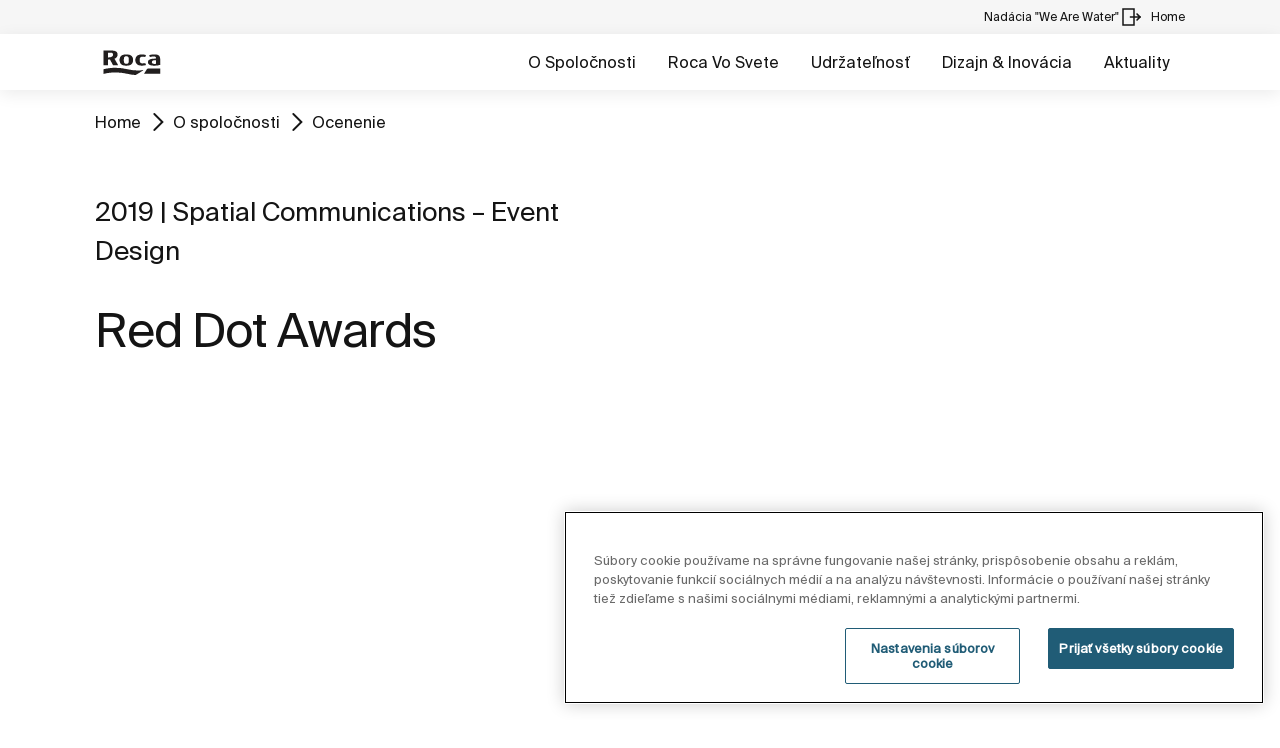

--- FILE ---
content_type: text/html;charset=utf-8
request_url: https://www.roca.sk/katalog/ocenenia/red-dot-awards-82
body_size: 17027
content:
<!DOCTYPE html> <html class="ltr" dir="ltr" lang="sk"> <head> <!-- Liferay DXP 7.4 2024.q1.4 - NODE 10.210.10.5 [SLAVE] - MARKET SK - COUNTRY SK - LOCALE sk_SK - LAYOUT 75 - DATE 19/01/2026 12:26:50 --> <title>Red Dot Awards | Roca Slovensko</title> <!-- Default meta tags --> <meta content="initial-scale=1.0, width=device-width" name="viewport" /> <meta content="text/html; charset=UTF-8" http-equiv="content-type" /> <!-- Description meta --> <!-- Canonical, next, prev links --> <link rel="canonical" href="https://www.roca.sk/katalog/ocenenia/red-dot-awards-82" /> <!-- OpenGraph metas --> <meta property="og:title" content="Red Dot Awards | Roca Slovensko" /> <meta property="og:type" content="website" /> <meta property="og:url" content="https://www.roca.sk/katalog/ocenenia/red-dot-awards-82" /> <meta property="og:image" content="https://www.roca.es/RocaResourceServlet/resources/getTransformation?idObject=%7BAFAAFE76-6F4D-4526-A616-EF6DE2B80A46%7D&trName=TF_Web_Big" /> <meta property="og:locale" content="sk_SK" /> <meta property="og:site_name" content="Roca Slovensko" /> <!-- Language links --> <link rel="alternate" hreflang="x-default" href="https://www.roca.sk/katalog/ocenenia/red-dot-awards-82" /> <!-- Zendesk --> <!-- Most important fonts pre-loading --> <link rel="preload" href="/o/roca-restyle-theme/fonts/suisse-intl/SuisseIntl-Regular.woff2" as="font" type="font/woff2" crossorigin="anonymous"> <link rel="preload" href="/o/roca-restyle-theme/fonts/suisse-intl/SuisseIntl-Medium.woff2" as="font" type="font/woff2" crossorigin="anonymous"> <link rel="preload" href="/o/roca-restyle-theme/fonts/helvetica/HelveticaNeueLTW01-45Light.woff2" as="font" type="font/woff2" crossorigin="anonymous"> <link rel="preload" href="/o/roca-restyle-theme/fonts/roboto/Roboto-Regular.woff2" as="font" type="font/woff2" crossorigin="anonymous"> <link rel="preload" href="/o/roca-restyle-theme/fonts/roboto/Roboto-Bold.woff2" as="font" type="font/woff2" crossorigin="anonymous"> <link rel="preload" href="/o/roca-restyle-theme/fonts/roboto/Roboto-Light.woff2" as="font" type="font/woff2" crossorigin="anonymous"> <link rel="preload" href="/o/roca-restyle-theme/fonts/roca-black/roca_black-webfont.woff2" as="font" type="font/woff2" crossorigin="anonymous"> <link rel="preload" href="/o/roca-restyle-theme/fonts/roca-black/roca-regular-webfont.woff2" as="font" type="font/woff2" crossorigin="anonymous"> <!-- Fonts not preloaded --> <link href="/o/roca-restyle-theme/fonts/roca-black/roca-black_italic-webfont.woff2" as="font" type="font/woff2" crossorigin="anonymous"> <link href="/o/roca-restyle-theme/fonts/roca-black/roca-bold_italic-webfont.woff2" as="font" type="font/woff2" crossorigin="anonymous"> <link href="/o/roca-restyle-theme/fonts/roca-black/roca-bold-webfont.woff2" as="font" type="font/woff2" crossorigin="anonymous"> <link href="/o/roca-restyle-theme/fonts/roca-black/roca-light_italic-webfont.woff2" as="font" type="font/woff2" crossorigin="anonymous"> <link href="/o/roca-restyle-theme/fonts/roca-black/roca-light-webfont.woff2" as="font" type="font/woff2" crossorigin="anonymous"> <link href="/o/roca-restyle-theme/fonts/roca-black/roca-regular_italic-webfont.woff2" as="font" type="font/woff2" crossorigin="anonymous"> <link href="/o/roca-restyle-theme/fonts/icofonts/icomoon.woff?nidxzc" as="font" type="font/woff" crossorigin="anonymous"> <!-- Roca Custom JSP Bag is ACTIVE --> <script type="importmap">{"imports":{"react-dom":"/o/frontend-js-react-web/__liferay__/exports/react-dom.js","@clayui/breadcrumb":"/o/frontend-taglib-clay/__liferay__/exports/@clayui$breadcrumb.js","@clayui/form":"/o/frontend-taglib-clay/__liferay__/exports/@clayui$form.js","@clayui/popover":"/o/frontend-taglib-clay/__liferay__/exports/@clayui$popover.js","@clayui/charts":"/o/frontend-taglib-clay/__liferay__/exports/@clayui$charts.js","@clayui/shared":"/o/frontend-taglib-clay/__liferay__/exports/@clayui$shared.js","@clayui/localized-input":"/o/frontend-taglib-clay/__liferay__/exports/@clayui$localized-input.js","@clayui/modal":"/o/frontend-taglib-clay/__liferay__/exports/@clayui$modal.js","@clayui/empty-state":"/o/frontend-taglib-clay/__liferay__/exports/@clayui$empty-state.js","react":"/o/frontend-js-react-web/__liferay__/exports/react.js","@clayui/color-picker":"/o/frontend-taglib-clay/__liferay__/exports/@clayui$color-picker.js","@clayui/navigation-bar":"/o/frontend-taglib-clay/__liferay__/exports/@clayui$navigation-bar.js","@clayui/pagination":"/o/frontend-taglib-clay/__liferay__/exports/@clayui$pagination.js","@clayui/icon":"/o/frontend-taglib-clay/__liferay__/exports/@clayui$icon.js","@clayui/table":"/o/frontend-taglib-clay/__liferay__/exports/@clayui$table.js","@clayui/autocomplete":"/o/frontend-taglib-clay/__liferay__/exports/@clayui$autocomplete.js","@clayui/slider":"/o/frontend-taglib-clay/__liferay__/exports/@clayui$slider.js","@clayui/management-toolbar":"/o/frontend-taglib-clay/__liferay__/exports/@clayui$management-toolbar.js","@clayui/multi-select":"/o/frontend-taglib-clay/__liferay__/exports/@clayui$multi-select.js","@clayui/nav":"/o/frontend-taglib-clay/__liferay__/exports/@clayui$nav.js","@clayui/time-picker":"/o/frontend-taglib-clay/__liferay__/exports/@clayui$time-picker.js","@clayui/provider":"/o/frontend-taglib-clay/__liferay__/exports/@clayui$provider.js","@clayui/upper-toolbar":"/o/frontend-taglib-clay/__liferay__/exports/@clayui$upper-toolbar.js","@clayui/loading-indicator":"/o/frontend-taglib-clay/__liferay__/exports/@clayui$loading-indicator.js","@clayui/panel":"/o/frontend-taglib-clay/__liferay__/exports/@clayui$panel.js","@clayui/drop-down":"/o/frontend-taglib-clay/__liferay__/exports/@clayui$drop-down.js","@clayui/list":"/o/frontend-taglib-clay/__liferay__/exports/@clayui$list.js","@clayui/date-picker":"/o/frontend-taglib-clay/__liferay__/exports/@clayui$date-picker.js","@clayui/label":"/o/frontend-taglib-clay/__liferay__/exports/@clayui$label.js","@clayui/data-provider":"/o/frontend-taglib-clay/__liferay__/exports/@clayui$data-provider.js","@liferay/frontend-js-api/data-set":"/o/frontend-js-dependencies-web/__liferay__/exports/@liferay$js-api$data-set.js","@clayui/core":"/o/frontend-taglib-clay/__liferay__/exports/@clayui$core.js","@clayui/pagination-bar":"/o/frontend-taglib-clay/__liferay__/exports/@clayui$pagination-bar.js","@clayui/layout":"/o/frontend-taglib-clay/__liferay__/exports/@clayui$layout.js","@clayui/multi-step-nav":"/o/frontend-taglib-clay/__liferay__/exports/@clayui$multi-step-nav.js","@liferay/frontend-js-api":"/o/frontend-js-dependencies-web/__liferay__/exports/@liferay$js-api.js","@clayui/css":"/o/frontend-taglib-clay/__liferay__/exports/@clayui$css.js","@clayui/toolbar":"/o/frontend-taglib-clay/__liferay__/exports/@clayui$toolbar.js","@clayui/alert":"/o/frontend-taglib-clay/__liferay__/exports/@clayui$alert.js","@clayui/badge":"/o/frontend-taglib-clay/__liferay__/exports/@clayui$badge.js","@clayui/link":"/o/frontend-taglib-clay/__liferay__/exports/@clayui$link.js","@clayui/card":"/o/frontend-taglib-clay/__liferay__/exports/@clayui$card.js","@clayui/progress-bar":"/o/frontend-taglib-clay/__liferay__/exports/@clayui$progress-bar.js","@clayui/tooltip":"/o/frontend-taglib-clay/__liferay__/exports/@clayui$tooltip.js","@clayui/button":"/o/frontend-taglib-clay/__liferay__/exports/@clayui$button.js","@clayui/tabs":"/o/frontend-taglib-clay/__liferay__/exports/@clayui$tabs.js","@clayui/sticker":"/o/frontend-taglib-clay/__liferay__/exports/@clayui$sticker.js"},"scopes":{}}</script><script data-senna-track="temporary">var Liferay = window.Liferay || {};Liferay.Icons = Liferay.Icons || {};Liferay.Icons.controlPanelSpritemap = 'https://www.roca.sk/o/admin-theme/images/clay/icons.svg';Liferay.Icons.spritemap = 'https://www.roca.sk/o/roca-restyle-theme/images/clay/icons.svg';</script> <script data-senna-track="permanent" type="text/javascript">window.Liferay = window.Liferay || {}; window.Liferay.CSP = {nonce: ''};</script> <script data-senna-track="permanent" src="/combo?browserId=chrome&minifierType=js&languageId=sk_SK&t=1766599525004&/o/frontend-js-jquery-web/jquery/jquery.min.js&/o/frontend-js-jquery-web/jquery/init.js&/o/frontend-js-jquery-web/jquery/ajax.js&/o/frontend-js-jquery-web/jquery/bootstrap.bundle.min.js&/o/frontend-js-jquery-web/jquery/collapsible_search.js&/o/frontend-js-jquery-web/jquery/fm.js&/o/frontend-js-jquery-web/jquery/form.js&/o/frontend-js-jquery-web/jquery/popper.min.js&/o/frontend-js-jquery-web/jquery/side_navigation.js" type="text/javascript"></script> <link href="https://www.roca.sk/o/roca-restyle-theme/images/favicon.ico" rel="apple-touch-icon" /> <link href="https://www.roca.sk/o/roca-restyle-theme/images/favicon.ico" rel="icon" /> <link class="lfr-css-file" data-senna-track="temporary" href="https://www.roca.sk/o/roca-restyle-theme/css/clay.css?browserId=chrome&amp;themeId=rocarestyletheme_WAR_rocarestyletheme&amp;minifierType=css&amp;languageId=sk_SK&amp;t=1767883266000" id="liferayAUICSS" rel="stylesheet" type="text/css" /> <link href="/combo?browserId=chrome&amp;minifierType=css&amp;themeId=rocarestyletheme_WAR_rocarestyletheme&amp;languageId=sk_SK&amp;com_liferay_portal_search_web_search_bar_portlet_SearchBarPortlet_INSTANCE_templateSearch:%2Fo%2Fportal-search-web%2Fcss%2Fmain.css&amp;com_liferay_product_navigation_product_menu_web_portlet_ProductMenuPortlet:%2Fo%2Fproduct-navigation-product-menu-web%2Fcss%2Fmain.css&amp;com_liferay_product_navigation_user_personal_bar_web_portlet_ProductNavigationUserPersonalBarPortlet:%2Fo%2Fproduct-navigation-user-personal-bar-web%2Fcss%2Fmain.css&amp;com_liferay_site_navigation_menu_web_portlet_SiteNavigationMenuPortlet:%2Fo%2Fsite-navigation-menu-web%2Fcss%2Fmain.css&amp;t=1767883266000" rel="stylesheet" type="text/css" data-senna-track="temporary" id="b70e7542" /> <script type="text/javascript" data-senna-track="temporary">
	// <![CDATA[
		var Liferay = Liferay || {};

		Liferay.Browser = {
			acceptsGzip: function() {
				return true;
			},

			

			getMajorVersion: function() {
				return 131.0;
			},

			getRevision: function() {
				return '537.36';
			},
			getVersion: function() {
				return '131.0';
			},

			

			isAir: function() {
				return false;
			},
			isChrome: function() {
				return true;
			},
			isEdge: function() {
				return false;
			},
			isFirefox: function() {
				return false;
			},
			isGecko: function() {
				return true;
			},
			isIe: function() {
				return false;
			},
			isIphone: function() {
				return false;
			},
			isLinux: function() {
				return false;
			},
			isMac: function() {
				return true;
			},
			isMobile: function() {
				return false;
			},
			isMozilla: function() {
				return false;
			},
			isOpera: function() {
				return false;
			},
			isRtf: function() {
				return true;
			},
			isSafari: function() {
				return true;
			},
			isSun: function() {
				return false;
			},
			isWebKit: function() {
				return true;
			},
			isWindows: function() {
				return false;
			}
		};

		Liferay.Data = Liferay.Data || {};

		Liferay.Data.ICONS_INLINE_SVG = true;

		Liferay.Data.NAV_SELECTOR = '#navigation';

		Liferay.Data.NAV_SELECTOR_MOBILE = '#navigationCollapse';

		Liferay.Data.isCustomizationView = function() {
			return false;
		};

		Liferay.Data.notices = [
			
		];

		(function () {
			var available = {};

			var direction = {};

			

				available['es_ES'] = 'Spanish\x20\x28Spain\x29';
				direction['es_ES'] = 'ltr';

			

				available['en_GB'] = 'English\x20\x28United\x20Kingdom\x29';
				direction['en_GB'] = 'ltr';

			

				available['en_US'] = 'English\x20\x28United\x20States\x29';
				direction['en_US'] = 'ltr';

			

				available['pt_BR'] = 'Portuguese\x20\x28Brazil\x29';
				direction['pt_BR'] = 'ltr';

			

				available['de_DE'] = 'German\x20\x28Germany\x29';
				direction['de_DE'] = 'ltr';

			

				available['de_CH'] = 'German\x20\x28Switzerland\x29';
				direction['de_CH'] = 'ltr';

			

				available['bg_BG'] = 'Bulgarian\x20\x28Bulgaria\x29';
				direction['bg_BG'] = 'ltr';

			

				available['ca_ES'] = 'Catalan\x20\x28Spain\x29';
				direction['ca_ES'] = 'ltr';

			

				available['cs_CZ'] = 'Czech\x20\x28Czechia\x29';
				direction['cs_CZ'] = 'ltr';

			

				available['zh_CN'] = 'Chinese\x20\x28China\x29';
				direction['zh_CN'] = 'ltr';

			

				available['zh_HK'] = 'Chinese\x20\x28Hong\x20Kong\x20SAR\x20China\x29';
				direction['zh_HK'] = 'ltr';

			

				available['zh_TW'] = 'Chinese\x20\x28Taiwan\x29';
				direction['zh_TW'] = 'ltr';

			

				available['hr_HR'] = 'Croatian\x20\x28Croatia\x29';
				direction['hr_HR'] = 'ltr';

			

				available['da_DK'] = 'Danish\x20\x28Denmark\x29';
				direction['da_DK'] = 'ltr';

			

				available['sk_SK'] = 'Slovenčina\x20\x28Slovenská\x20republika\x29';
				direction['sk_SK'] = 'ltr';

			

				available['es_AR'] = 'Spanish\x20\x28Argentina\x29';
				direction['es_AR'] = 'ltr';

			

				available['es_MX'] = 'Spanish\x20\x28Mexico\x29';
				direction['es_MX'] = 'ltr';

			

				available['fi_FI'] = 'Finnish\x20\x28Finland\x29';
				direction['fi_FI'] = 'ltr';

			

				available['fr_FR'] = 'French\x20\x28France\x29';
				direction['fr_FR'] = 'ltr';

			

				available['fr_CH'] = 'French\x20\x28Switzerland\x29';
				direction['fr_CH'] = 'ltr';

			

				available['gl_ES'] = 'Galician\x20\x28Spain\x29';
				direction['gl_ES'] = 'ltr';

			

				available['el_GR'] = 'Greek\x20\x28Greece\x29';
				direction['el_GR'] = 'ltr';

			

				available['hu_HU'] = 'Hungarian\x20\x28Hungary\x29';
				direction['hu_HU'] = 'ltr';

			

				available['en_AU'] = 'English\x20\x28Australia\x29';
				direction['en_AU'] = 'ltr';

			

				available['it_IT'] = 'Italian\x20\x28Italy\x29';
				direction['it_IT'] = 'ltr';

			

				available['it_CH'] = 'Italian\x20\x28Switzerland\x29';
				direction['it_CH'] = 'ltr';

			

				available['lt_LT'] = 'Lithuanian\x20\x28Lithuania\x29';
				direction['lt_LT'] = 'ltr';

			

				available['nl_NL'] = 'Dutch\x20\x28Netherlands\x29';
				direction['nl_NL'] = 'ltr';

			

				available['no_NO'] = 'Norwegian\x20\x28Norway\x29';
				direction['no_NO'] = 'ltr';

			

				available['pl_PL'] = 'Polish\x20\x28Poland\x29';
				direction['pl_PL'] = 'ltr';

			

				available['pt_PT'] = 'Portuguese\x20\x28Portugal\x29';
				direction['pt_PT'] = 'ltr';

			

				available['ro_RO'] = 'Romanian\x20\x28Romania\x29';
				direction['ro_RO'] = 'ltr';

			

				available['ru_RU'] = 'Russian\x20\x28Russia\x29';
				direction['ru_RU'] = 'ltr';

			

				available['sv_SE'] = 'Swedish\x20\x28Sweden\x29';
				direction['sv_SE'] = 'ltr';

			

				available['th_TH'] = 'Thai\x20\x28Thailand\x29';
				direction['th_TH'] = 'ltr';

			

				available['tr_TR'] = 'Turkish\x20\x28Turkey\x29';
				direction['tr_TR'] = 'ltr';

			

				available['uk_UA'] = 'Ukrainian\x20\x28Ukraine\x29';
				direction['uk_UA'] = 'ltr';

			

				available['eu_ES'] = 'Basque\x20\x28Spain\x29';
				direction['eu_ES'] = 'ltr';

			

				available['ar_EG'] = 'Arabic\x20\x28Egypt\x29';
				direction['ar_EG'] = 'rtl';

			

				available['ko_KR'] = 'Korean\x20\x28South\x20Korea\x29';
				direction['ko_KR'] = 'ltr';

			

			Liferay.Language = {
				available,
				direction,
				get: function(key) {
					return key;
				}
			};
		})();

		var featureFlags = {"LPD-11018":false,"LPS-193884":false,"LPS-178642":false,"LPS-187284":false,"LPS-193005":false,"LPS-187285":false,"COMMERCE-8087":false,"LPS-192957":false,"LPS-114786":false,"LRAC-10757":false,"LPS-180090":false,"LPS-170809":false,"LPS-178052":false,"LPS-189856":false,"LPS-187436":false,"LPS-182184":false,"LPS-185892":false,"LPS-186620":false,"COMMERCE-12754":false,"LPS-184404":false,"LPS-180328":false,"LPS-198183":false,"LPS-171364":false,"LPS-153714":false,"LPS-96845":false,"LPS-170670":false,"LPD-15804":false,"LPS-141392":false,"LPS-153839":false,"LPS-169981":false,"LPS-200135":false,"LPS-187793":false,"LPS-177027":false,"LPD-11003":false,"COMMERCE-12192":false,"LPD-10793":false,"LPS-196768":false,"LPS-196724":false,"LPS-196847":false,"LPS-163118":false,"LPS-135430":false,"LPS-114700":false,"LPS-134060":false,"LPS-164563":false,"LPS-122920":false,"LPS-203351":false,"LPS-194395":false,"LPD-6368":false,"LPD-10701":false,"LPS-202104":false,"COMMERCE-9599":false,"LPS-187142":false,"LPD-15596":false,"LPS-198959":false,"LPS-196935":true,"LPS-187854":false,"LPS-176691":false,"LPS-197909":false,"LPS-202534":false,"COMMERCE-8949":false,"COMMERCE-11922":false,"LPS-194362":false,"LPS-174455":false,"LPS-153813":false,"LPD-10735":false,"LPS-165482":false,"COMMERCE-13024":false,"LPS-194763":false,"LPS-193551":false,"LPS-197477":false,"LPS-174816":false,"LPS-186360":false,"LPS-153332":false,"COMMERCE-12170":false,"LPS-179669":false,"LPS-174417":false,"LPD-31212":true,"LPS-183882":false,"LPS-155284":false,"LRAC-15017":false,"LPS-200108":false,"LPS-159643":false,"LPS-164948":false,"LPS-161033":false,"LPS-186870":false,"LPS-186871":false,"LPS-188058":false,"LPS-129412":false,"LPS-166126":false,"LPS-169837":false};

		Liferay.FeatureFlags = Object.keys(featureFlags).reduce(
			(acc, key) => ({
				...acc, [key]: featureFlags[key] === 'true' || featureFlags[key] === true
			}), {}
		);

		Liferay.PortletKeys = {
			DOCUMENT_LIBRARY: 'com_liferay_document_library_web_portlet_DLPortlet',
			DYNAMIC_DATA_MAPPING: 'com_liferay_dynamic_data_mapping_web_portlet_DDMPortlet',
			ITEM_SELECTOR: 'com_liferay_item_selector_web_portlet_ItemSelectorPortlet'
		};

		Liferay.PropsValues = {
			JAVASCRIPT_SINGLE_PAGE_APPLICATION_TIMEOUT: 0,
			UPLOAD_SERVLET_REQUEST_IMPL_MAX_SIZE: 31457280000
		};

		Liferay.ThemeDisplay = {

			

			
				getLayoutId: function() {
					return '75';
				},

				

				getLayoutRelativeControlPanelURL: function() {
					return '/group/roca/~/control_panel/manage';
				},

				getLayoutRelativeURL: function() {
					return '/web/roca/roca-contract/reconocimientos/reconocimiento';
				},
				getLayoutURL: function() {
					return 'https://www.roca.sk/web/roca/roca-contract/reconocimientos/reconocimiento';
				},
				getParentLayoutId: function() {
					return '64';
				},
				isControlPanel: function() {
					return false;
				},
				isPrivateLayout: function() {
					return 'false';
				},
				isVirtualLayout: function() {
					return false;
				},
			

			getBCP47LanguageId: function() {
				return 'es-ES';
			},
			getCanonicalURL: function() {

				

				return 'https\x3a\x2f\x2fwww\x2eroca\x2esk';
			},
			getCDNBaseURL: function() {
				return 'https://www.roca.sk';
			},
			getCDNDynamicResourcesHost: function() {
				return '';
			},
			getCDNHost: function() {
				return '';
			},
			getCompanyGroupId: function() {
				return '20135';
			},
			getCompanyId: function() {
				return '20099';
			},
			getDefaultLanguageId: function() {
				return 'es_ES';
			},
			getDoAsUserIdEncoded: function() {
				return '';
			},
			getLanguageId: function() {
				return 'sk_SK';
			},
			getParentGroupId: function() {
				return '20126';
			},
			getPathContext: function() {
				return '';
			},
			getPathImage: function() {
				return '/image';
			},
			getPathJavaScript: function() {
				return '/o/frontend-js-web';
			},
			getPathMain: function() {
				return '/c';
			},
			getPathThemeImages: function() {
				return 'https://www.roca.sk/o/roca-restyle-theme/images';
			},
			getPathThemeRoot: function() {
				return '/o/roca-restyle-theme';
			},
			getPlid: function() {
				return '198382';
			},
			getPortalURL: function() {
				return 'https://www.roca.sk';
			},
			getRealUserId: function() {
				return '20103';
			},
			getRemoteAddr: function() {
				return '10.210.223.6';
			},
			getRemoteHost: function() {
				return '10.210.223.6';
			},
			getScopeGroupId: function() {
				return '20126';
			},
			getScopeGroupIdOrLiveGroupId: function() {
				return '20126';
			},
			getSessionId: function() {
				return '';
			},
			getSiteAdminURL: function() {
				return 'https://www.roca.sk/group/roca/~/control_panel/manage?p_p_lifecycle=0&p_p_state=maximized&p_p_mode=view';
			},
			getSiteGroupId: function() {
				return '20126';
			},
			getURLControlPanel: function() {
				return '/group/control_panel?refererPlid=198382';
			},
			getURLHome: function() {
				return 'https\x3a\x2f\x2fwww\x2eroca\x2esk\x2fweb\x2froca\x2f';
			},
			getUserEmailAddress: function() {
				return '';
			},
			getUserId: function() {
				return '20103';
			},
			getUserName: function() {
				return '';
			},
			isAddSessionIdToURL: function() {
				return false;
			},
			isImpersonated: function() {
				return false;
			},
			isSignedIn: function() {
				return false;
			},

			isStagedPortlet: function() {
				
					
						return false;
					
				
			},

			isStateExclusive: function() {
				return false;
			},
			isStateMaximized: function() {
				return false;
			},
			isStatePopUp: function() {
				return false;
			}
		};

		var themeDisplay = Liferay.ThemeDisplay;

		Liferay.AUI = {

			

			getCombine: function() {
				return true;
			},
			getComboPath: function() {
				return '/combo/?browserId=chrome&minifierType=&languageId=sk_SK&t=1766599462004&';
			},
			getDateFormat: function() {
				return '%d.%m.%Y';
			},
			getEditorCKEditorPath: function() {
				return '/o/frontend-editor-ckeditor-web';
			},
			getFilter: function() {
				var filter = 'raw';

				
					
						filter = 'min';
					
					

				return filter;
			},
			getFilterConfig: function() {
				var instance = this;

				var filterConfig = null;

				if (!instance.getCombine()) {
					filterConfig = {
						replaceStr: '.js' + instance.getStaticResourceURLParams(),
						searchExp: '\\.js$'
					};
				}

				return filterConfig;
			},
			getJavaScriptRootPath: function() {
				return '/o/frontend-js-web';
			},
			getPortletRootPath: function() {
				return '/html/portlet';
			},
			getStaticResourceURLParams: function() {
				return '?browserId=chrome&minifierType=&languageId=sk_SK&t=1766599462004';
			}
		};

		Liferay.authToken = 'CM6Q8rfl';

		

		Liferay.currentURL = '\x2fkatalog\x2focenenia\x2fred-dot-awards-82';
		Liferay.currentURLEncoded = '\x252Fkatalog\x252Focenenia\x252Fred-dot-awards-82';
	// ]]>
</script> <script data-senna-track="temporary" type="text/javascript">window.__CONFIG__= {basePath: '',combine: true, defaultURLParams: null, explainResolutions: false, exposeGlobal: false, logLevel: 'warn', moduleType: 'module', namespace:'Liferay', nonce: '', reportMismatchedAnonymousModules: 'warn', resolvePath: '/o/js_resolve_modules', url: '/combo/?browserId=chrome&minifierType=js&languageId=sk_SK&t=1766599462004&', waitTimeout: 57000};</script><script data-senna-track="permanent" src="/o/frontend-js-loader-modules-extender/loader.js?&mac=9WaMmhziBCkScHZwrrVcOR7VZF4=&browserId=chrome&languageId=sk_SK&minifierType=js" type="text/javascript"></script><script data-senna-track="permanent" src="/combo?browserId=chrome&minifierType=js&languageId=sk_SK&t=1766599462004&/o/frontend-js-aui-web/aui/aui/aui-min.js&/o/frontend-js-aui-web/liferay/modules.js&/o/frontend-js-aui-web/liferay/aui_sandbox.js&/o/frontend-js-aui-web/aui/attribute-base/attribute-base-min.js&/o/frontend-js-aui-web/aui/attribute-complex/attribute-complex-min.js&/o/frontend-js-aui-web/aui/attribute-core/attribute-core-min.js&/o/frontend-js-aui-web/aui/attribute-observable/attribute-observable-min.js&/o/frontend-js-aui-web/aui/attribute-extras/attribute-extras-min.js&/o/frontend-js-aui-web/aui/event-custom-base/event-custom-base-min.js&/o/frontend-js-aui-web/aui/event-custom-complex/event-custom-complex-min.js&/o/frontend-js-aui-web/aui/oop/oop-min.js&/o/frontend-js-aui-web/aui/aui-base-lang/aui-base-lang-min.js&/o/frontend-js-aui-web/liferay/dependency.js&/o/frontend-js-aui-web/liferay/util.js&/o/oauth2-provider-web/js/liferay.js&/o/frontend-js-web/liferay/dom_task_runner.js&/o/frontend-js-web/liferay/events.js&/o/frontend-js-web/liferay/lazy_load.js&/o/frontend-js-web/liferay/liferay.js&/o/frontend-js-web/liferay/global.bundle.js&/o/frontend-js-web/liferay/portlet.js&/o/frontend-js-web/liferay/workflow.js" type="text/javascript"></script> <script data-senna-track="temporary" type="text/javascript">window.Liferay = Liferay || {}; window.Liferay.OAuth2 = {getAuthorizeURL: function() {return 'https://www.roca.sk/o/oauth2/authorize';}, getBuiltInRedirectURL: function() {return 'https://www.roca.sk/o/oauth2/redirect';}, getIntrospectURL: function() { return 'https://www.roca.sk/o/oauth2/introspect';}, getTokenURL: function() {return 'https://www.roca.sk/o/oauth2/token';}, getUserAgentApplication: function(externalReferenceCode) {return Liferay.OAuth2._userAgentApplications[externalReferenceCode];}, _userAgentApplications: {}}</script><script data-senna-track="temporary" type="text/javascript">try {var MODULE_MAIN='contacts-web@5.0.57/index';var MODULE_PATH='/o/contacts-web';AUI().applyConfig({groups:{contactscenter:{base:MODULE_PATH+"/js/",combine:Liferay.AUI.getCombine(),filter:Liferay.AUI.getFilterConfig(),modules:{"liferay-contacts-center":{path:"main.js",requires:["aui-io-plugin-deprecated","aui-toolbar","autocomplete-base","datasource-io","json-parse","liferay-portlet-base","liferay-util-window"]}},root:MODULE_PATH+"/js/"}}});
} catch(error) {console.error(error);}try {var MODULE_MAIN='portal-workflow-kaleo-designer-web@5.0.125/index';var MODULE_PATH='/o/portal-workflow-kaleo-designer-web';AUI().applyConfig({groups:{"kaleo-designer":{base:MODULE_PATH+"/designer/js/legacy/",combine:Liferay.AUI.getCombine(),filter:Liferay.AUI.getFilterConfig(),modules:{"liferay-kaleo-designer-autocomplete-util":{path:"autocomplete_util.js",requires:["autocomplete","autocomplete-highlighters"]},"liferay-kaleo-designer-definition-diagram-controller":{path:"definition_diagram_controller.js",requires:["liferay-kaleo-designer-field-normalizer","liferay-kaleo-designer-utils"]},"liferay-kaleo-designer-dialogs":{path:"dialogs.js",requires:["liferay-util-window"]},"liferay-kaleo-designer-editors":{path:"editors.js",requires:["aui-ace-editor","aui-ace-editor-mode-xml","aui-base","aui-datatype","aui-node","liferay-kaleo-designer-autocomplete-util","liferay-kaleo-designer-utils"]},"liferay-kaleo-designer-field-normalizer":{path:"field_normalizer.js",requires:["liferay-kaleo-designer-remote-services"]},"liferay-kaleo-designer-nodes":{path:"nodes.js",requires:["aui-datatable","aui-datatype","aui-diagram-builder","liferay-kaleo-designer-editors","liferay-kaleo-designer-utils"]},"liferay-kaleo-designer-remote-services":{path:"remote_services.js",requires:["aui-io"]},"liferay-kaleo-designer-templates":{path:"templates.js",requires:["aui-tpl-snippets-deprecated"]},"liferay-kaleo-designer-utils":{path:"utils.js",requires:[]},"liferay-kaleo-designer-xml-definition":{path:"xml_definition.js",requires:["aui-base","aui-component","dataschema-xml","datatype-xml"]},"liferay-kaleo-designer-xml-definition-serializer":{path:"xml_definition_serializer.js",requires:["escape","liferay-kaleo-designer-xml-util"]},"liferay-kaleo-designer-xml-util":{path:"xml_util.js",requires:["aui-base"]},"liferay-portlet-kaleo-designer":{path:"main.js",requires:["aui-ace-editor","aui-ace-editor-mode-xml","aui-tpl-snippets-deprecated","dataschema-xml","datasource","datatype-xml","event-valuechange","io-form","liferay-kaleo-designer-autocomplete-util","liferay-kaleo-designer-editors","liferay-kaleo-designer-nodes","liferay-kaleo-designer-remote-services","liferay-kaleo-designer-utils","liferay-kaleo-designer-xml-util","liferay-util-window"]}},root:MODULE_PATH+"/designer/js/legacy/"}}});
} catch(error) {console.error(error);}try {var MODULE_MAIN='staging-processes-web@5.0.55/index';var MODULE_PATH='/o/staging-processes-web';AUI().applyConfig({groups:{stagingprocessesweb:{base:MODULE_PATH+"/",combine:Liferay.AUI.getCombine(),filter:Liferay.AUI.getFilterConfig(),modules:{"liferay-staging-processes-export-import":{path:"js/main.js",requires:["aui-datatype","aui-dialog-iframe-deprecated","aui-modal","aui-parse-content","aui-toggler","liferay-portlet-base","liferay-util-window"]}},root:MODULE_PATH+"/"}}});
} catch(error) {console.error(error);}try {var MODULE_MAIN='@liferay/frontend-js-state-web@1.0.20/index';var MODULE_PATH='/o/frontend-js-state-web';AUI().applyConfig({groups:{state:{mainModule:MODULE_MAIN}}});
} catch(error) {console.error(error);}try {var MODULE_MAIN='calendar-web@5.0.89/index';var MODULE_PATH='/o/calendar-web';AUI().applyConfig({groups:{calendar:{base:MODULE_PATH+"/js/",combine:Liferay.AUI.getCombine(),filter:Liferay.AUI.getFilterConfig(),modules:{"liferay-calendar-a11y":{path:"calendar_a11y.js",requires:["calendar"]},"liferay-calendar-container":{path:"calendar_container.js",requires:["aui-alert","aui-base","aui-component","liferay-portlet-base"]},"liferay-calendar-date-picker-sanitizer":{path:"date_picker_sanitizer.js",requires:["aui-base"]},"liferay-calendar-interval-selector":{path:"interval_selector.js",requires:["aui-base","liferay-portlet-base"]},"liferay-calendar-interval-selector-scheduler-event-link":{path:"interval_selector_scheduler_event_link.js",requires:["aui-base","liferay-portlet-base"]},"liferay-calendar-list":{path:"calendar_list.js",requires:["aui-template-deprecated","liferay-scheduler"]},"liferay-calendar-message-util":{path:"message_util.js",requires:["liferay-util-window"]},"liferay-calendar-recurrence-converter":{path:"recurrence_converter.js",requires:[]},"liferay-calendar-recurrence-dialog":{path:"recurrence.js",requires:["aui-base","liferay-calendar-recurrence-util"]},"liferay-calendar-recurrence-util":{path:"recurrence_util.js",requires:["aui-base","liferay-util-window"]},"liferay-calendar-reminders":{path:"calendar_reminders.js",requires:["aui-base"]},"liferay-calendar-remote-services":{path:"remote_services.js",requires:["aui-base","aui-component","liferay-calendar-util","liferay-portlet-base"]},"liferay-calendar-session-listener":{path:"session_listener.js",requires:["aui-base","liferay-scheduler"]},"liferay-calendar-simple-color-picker":{path:"simple_color_picker.js",requires:["aui-base","aui-template-deprecated"]},"liferay-calendar-simple-menu":{path:"simple_menu.js",requires:["aui-base","aui-template-deprecated","event-outside","event-touch","widget-modality","widget-position","widget-position-align","widget-position-constrain","widget-stack","widget-stdmod"]},"liferay-calendar-util":{path:"calendar_util.js",requires:["aui-datatype","aui-io","aui-scheduler","aui-toolbar","autocomplete","autocomplete-highlighters"]},"liferay-scheduler":{path:"scheduler.js",requires:["async-queue","aui-datatype","aui-scheduler","dd-plugin","liferay-calendar-a11y","liferay-calendar-message-util","liferay-calendar-recurrence-converter","liferay-calendar-recurrence-util","liferay-calendar-util","liferay-scheduler-event-recorder","liferay-scheduler-models","promise","resize-plugin"]},"liferay-scheduler-event-recorder":{path:"scheduler_event_recorder.js",requires:["dd-plugin","liferay-calendar-util","resize-plugin"]},"liferay-scheduler-models":{path:"scheduler_models.js",requires:["aui-datatype","dd-plugin","liferay-calendar-util"]}},root:MODULE_PATH+"/js/"}}});
} catch(error) {console.error(error);}try {var MODULE_MAIN='frontend-editor-alloyeditor-web@5.0.46/index';var MODULE_PATH='/o/frontend-editor-alloyeditor-web';AUI().applyConfig({groups:{alloyeditor:{base:MODULE_PATH+"/js/",combine:Liferay.AUI.getCombine(),filter:Liferay.AUI.getFilterConfig(),modules:{"liferay-alloy-editor":{path:"alloyeditor.js",requires:["aui-component","liferay-portlet-base","timers"]},"liferay-alloy-editor-source":{path:"alloyeditor_source.js",requires:["aui-debounce","liferay-fullscreen-source-editor","liferay-source-editor","plugin"]}},root:MODULE_PATH+"/js/"}}});
} catch(error) {console.error(error);}try {var MODULE_MAIN='exportimport-web@5.0.83/index';var MODULE_PATH='/o/exportimport-web';AUI().applyConfig({groups:{exportimportweb:{base:MODULE_PATH+"/",combine:Liferay.AUI.getCombine(),filter:Liferay.AUI.getFilterConfig(),modules:{"liferay-export-import-export-import":{path:"js/main.js",requires:["aui-datatype","aui-dialog-iframe-deprecated","aui-modal","aui-parse-content","aui-toggler","liferay-portlet-base","liferay-util-window"]}},root:MODULE_PATH+"/"}}});
} catch(error) {console.error(error);}try {var MODULE_MAIN='dynamic-data-mapping-web@5.0.100/index';var MODULE_PATH='/o/dynamic-data-mapping-web';!function(){const a=Liferay.AUI;AUI().applyConfig({groups:{ddm:{base:MODULE_PATH+"/js/",combine:Liferay.AUI.getCombine(),filter:a.getFilterConfig(),modules:{"liferay-ddm-form":{path:"ddm_form.js",requires:["aui-base","aui-datatable","aui-datatype","aui-image-viewer","aui-parse-content","aui-set","aui-sortable-list","json","liferay-form","liferay-map-base","liferay-translation-manager","liferay-util-window"]},"liferay-portlet-dynamic-data-mapping":{condition:{trigger:"liferay-document-library"},path:"main.js",requires:["arraysort","aui-form-builder-deprecated","aui-form-validator","aui-map","aui-text-unicode","json","liferay-menu","liferay-translation-manager","liferay-util-window","text"]},"liferay-portlet-dynamic-data-mapping-custom-fields":{condition:{trigger:"liferay-document-library"},path:"custom_fields.js",requires:["liferay-portlet-dynamic-data-mapping"]}},root:MODULE_PATH+"/js/"}}})}();
} catch(error) {console.error(error);}try {var MODULE_MAIN='portal-search-web@6.0.127/index';var MODULE_PATH='/o/portal-search-web';AUI().applyConfig({groups:{search:{base:MODULE_PATH+"/js/",combine:Liferay.AUI.getCombine(),filter:Liferay.AUI.getFilterConfig(),modules:{"liferay-search-custom-filter":{path:"custom_filter.js",requires:[]},"liferay-search-date-facet":{path:"date_facet.js",requires:["aui-form-validator","liferay-search-facet-util"]},"liferay-search-facet-util":{path:"facet_util.js",requires:[]},"liferay-search-modified-facet":{path:"modified_facet.js",requires:["aui-form-validator","liferay-search-facet-util"]},"liferay-search-sort-configuration":{path:"sort_configuration.js",requires:["aui-node"]},"liferay-search-sort-util":{path:"sort_util.js",requires:[]}},root:MODULE_PATH+"/js/"}}});
} catch(error) {console.error(error);}try {var MODULE_MAIN='@liferay/frontend-js-react-web@5.0.37/index';var MODULE_PATH='/o/frontend-js-react-web';AUI().applyConfig({groups:{react:{mainModule:MODULE_MAIN}}});
} catch(error) {console.error(error);}try {var MODULE_MAIN='frontend-js-components-web@2.0.63/index';var MODULE_PATH='/o/frontend-js-components-web';AUI().applyConfig({groups:{components:{mainModule:MODULE_MAIN}}});
} catch(error) {console.error(error);}try {var MODULE_MAIN='@liferay/document-library-web@6.0.177/document_library/js/index';var MODULE_PATH='/o/document-library-web';AUI().applyConfig({groups:{dl:{base:MODULE_PATH+"/document_library/js/legacy/",combine:Liferay.AUI.getCombine(),filter:Liferay.AUI.getFilterConfig(),modules:{"document-library-upload-component":{path:"DocumentLibraryUpload.js",requires:["aui-component","aui-data-set-deprecated","aui-overlay-manager-deprecated","aui-overlay-mask-deprecated","aui-parse-content","aui-progressbar","aui-template-deprecated","liferay-search-container","querystring-parse-simple","uploader"]}},root:MODULE_PATH+"/document_library/js/legacy/"}}});
} catch(error) {console.error(error);}</script> <script type="text/javascript" data-senna-track="temporary">
	// <![CDATA[
		
			
				
		

		
	// ]]>
</script> <link class="lfr-css-file" data-senna-track="temporary" href="https://www.roca.sk/o/roca-restyle-theme/css/main.css?browserId=chrome&amp;themeId=rocarestyletheme_WAR_rocarestyletheme&amp;minifierType=css&amp;languageId=sk_SK&amp;t=1767883266000" id="liferayThemeCSS" rel="stylesheet" type="text/css" /> <style data-senna-track="temporary" type="text/css">

		

			

		

			

		

			

		

			

		

			

		

			

		

			

		

			

		

	</style> <script>
            // Define dataLayer and the gtag function.
            window.dataLayer = window.dataLayer || [];
            function gtag(){dataLayer.push(arguments);}

            // Default ad_storage to 'denied'.
            gtag('consent', 'default', {
                ad_storage: "denied",
                analytics_storage: "granted",
                functionality_storage: "granted",
                personalization_storage: "denied",
                security_storage: "granted",
                ad_user_data: "granted",
                ad_personalization: "denied",
                'wait_for_update': 500
            });
        </script> <!-- One Trust Cookie Banner --> <script type="text/javascript" src="https://cdn.cookielaw.org/consent/9c81f9f4-1f97-4c43-ac74-e46f3c19740a/OtAutoBlock.js"></script> <script src="https://cdn.cookielaw.org/scripttemplates/otSDKStub.js" data-document-language="true" type="text/javascript" charset="UTF-8" data-domain-script="9c81f9f4-1f97-4c43-ac74-e46f3c19740a"></script> <script type="text/javascript">
            function OptanonWrapper() {}
        </script> <!-- End One Trust Cookie Banner --> <script src="https://www.roca.sk/o/roca-restyle-theme/js/lib/slick.min.js?v1"></script> 
<script>(window.BOOMR_mq=window.BOOMR_mq||[]).push(["addVar",{"rua.upush":"false","rua.cpush":"false","rua.upre":"false","rua.cpre":"false","rua.uprl":"false","rua.cprl":"false","rua.cprf":"false","rua.trans":"","rua.cook":"false","rua.ims":"false","rua.ufprl":"false","rua.cfprl":"false","rua.isuxp":"false","rua.texp":"norulematch","rua.ceh":"false","rua.ueh":"false","rua.ieh.st":"0"}]);</script>
                              <script>!function(e){var n="https://s.go-mpulse.net/boomerang/";if("False"=="True")e.BOOMR_config=e.BOOMR_config||{},e.BOOMR_config.PageParams=e.BOOMR_config.PageParams||{},e.BOOMR_config.PageParams.pci=!0,n="https://s2.go-mpulse.net/boomerang/";if(window.BOOMR_API_key="7LKJE-3WEN3-NVGZ2-KCY9N-L4T8D",function(){function e(){if(!o){var e=document.createElement("script");e.id="boomr-scr-as",e.src=window.BOOMR.url,e.async=!0,i.parentNode.appendChild(e),o=!0}}function t(e){o=!0;var n,t,a,r,d=document,O=window;if(window.BOOMR.snippetMethod=e?"if":"i",t=function(e,n){var t=d.createElement("script");t.id=n||"boomr-if-as",t.src=window.BOOMR.url,BOOMR_lstart=(new Date).getTime(),e=e||d.body,e.appendChild(t)},!window.addEventListener&&window.attachEvent&&navigator.userAgent.match(/MSIE [67]\./))return window.BOOMR.snippetMethod="s",void t(i.parentNode,"boomr-async");a=document.createElement("IFRAME"),a.src="about:blank",a.title="",a.role="presentation",a.loading="eager",r=(a.frameElement||a).style,r.width=0,r.height=0,r.border=0,r.display="none",i.parentNode.appendChild(a);try{O=a.contentWindow,d=O.document.open()}catch(_){n=document.domain,a.src="javascript:var d=document.open();d.domain='"+n+"';void(0);",O=a.contentWindow,d=O.document.open()}if(n)d._boomrl=function(){this.domain=n,t()},d.write("<bo"+"dy onload='document._boomrl();'>");else if(O._boomrl=function(){t()},O.addEventListener)O.addEventListener("load",O._boomrl,!1);else if(O.attachEvent)O.attachEvent("onload",O._boomrl);d.close()}function a(e){window.BOOMR_onload=e&&e.timeStamp||(new Date).getTime()}if(!window.BOOMR||!window.BOOMR.version&&!window.BOOMR.snippetExecuted){window.BOOMR=window.BOOMR||{},window.BOOMR.snippetStart=(new Date).getTime(),window.BOOMR.snippetExecuted=!0,window.BOOMR.snippetVersion=12,window.BOOMR.url=n+"7LKJE-3WEN3-NVGZ2-KCY9N-L4T8D";var i=document.currentScript||document.getElementsByTagName("script")[0],o=!1,r=document.createElement("link");if(r.relList&&"function"==typeof r.relList.supports&&r.relList.supports("preload")&&"as"in r)window.BOOMR.snippetMethod="p",r.href=window.BOOMR.url,r.rel="preload",r.as="script",r.addEventListener("load",e),r.addEventListener("error",function(){t(!0)}),setTimeout(function(){if(!o)t(!0)},3e3),BOOMR_lstart=(new Date).getTime(),i.parentNode.appendChild(r);else t(!1);if(window.addEventListener)window.addEventListener("load",a,!1);else if(window.attachEvent)window.attachEvent("onload",a)}}(),"".length>0)if(e&&"performance"in e&&e.performance&&"function"==typeof e.performance.setResourceTimingBufferSize)e.performance.setResourceTimingBufferSize();!function(){if(BOOMR=e.BOOMR||{},BOOMR.plugins=BOOMR.plugins||{},!BOOMR.plugins.AK){var n=""=="true"?1:0,t="",a="ck7xquaxzcobk2loemeq-f-cefa23d48-clientnsv4-s.akamaihd.net",i="false"=="true"?2:1,o={"ak.v":"39","ak.cp":"1432228","ak.ai":parseInt("1002511",10),"ak.ol":"0","ak.cr":8,"ak.ipv":4,"ak.proto":"h2","ak.rid":"69d35225","ak.r":44387,"ak.a2":n,"ak.m":"dsca","ak.n":"essl","ak.bpcip":"18.191.120.0","ak.cport":55240,"ak.gh":"23.192.164.21","ak.quicv":"","ak.tlsv":"tls1.3","ak.0rtt":"","ak.0rtt.ed":"","ak.csrc":"-","ak.acc":"","ak.t":"1768825609","ak.ak":"hOBiQwZUYzCg5VSAfCLimQ==J7EjF4j7KDpc6FmDLmiyQlAk80FzQAM5xMtQgKvGYRvlxLrwONLaLvxSHV6KtH2LHnC4H+nSKLL5KyMlgFw3WzpHJ1qVYF00e6LTJQDNnGKmpsy5AOzJPrI8Xzc3Iv3qwgeCOhWxzFFMpXqOVvZQIPEGVSDKetikwuEf/rixaeYdv1URxYL+N9JeJqMOgcvKqTd89RQJB9H8kLiRx9BYJsQMotAO8u6xoYAqPh9dTtyHJRfW0Gy+nw/P3wbPa1i2G3UySz5UsdqOOgJIR6/ozcBHUuLeXtgrphL6GgHp6fC1DKv1ECR4PUWD3LpdoF05HKgkYojyzcuu70P1kPTd4gCzDLqR90dt/jBcc01VsMjkB3IlmVZGg3WKMu2v+ud9kf8nLA5x9xg6/l3kYkJkssk1s/Jtwwx1O1RJ+j/+0CA=","ak.pv":"9","ak.dpoabenc":"","ak.tf":i};if(""!==t)o["ak.ruds"]=t;var r={i:!1,av:function(n){var t="http.initiator";if(n&&(!n[t]||"spa_hard"===n[t]))o["ak.feo"]=void 0!==e.aFeoApplied?1:0,BOOMR.addVar(o)},rv:function(){var e=["ak.bpcip","ak.cport","ak.cr","ak.csrc","ak.gh","ak.ipv","ak.m","ak.n","ak.ol","ak.proto","ak.quicv","ak.tlsv","ak.0rtt","ak.0rtt.ed","ak.r","ak.acc","ak.t","ak.tf"];BOOMR.removeVar(e)}};BOOMR.plugins.AK={akVars:o,akDNSPreFetchDomain:a,init:function(){if(!r.i){var e=BOOMR.subscribe;e("before_beacon",r.av,null,null),e("onbeacon",r.rv,null,null),r.i=!0}return this},is_complete:function(){return!0}}}}()}(window);</script></head> <body class="chrome controls-visible yui3-skin-sam guest-site signed-out public-page site "> <!-- Google Tag Manager --> <noscript> <iframe src="//www.googletagmanager.com/ns.html?id=GTM-PJBFQ2" height="0" width="0" style="display:none;visibility:hidden"></iframe> </noscript> <script>(function(w,d,s,l,i){w[l]=w[l]||[];w[l].push({'gtm.start':new Date().getTime(),event:'gtm.js'});var f=d.getElementsByTagName(s)[0],j=d.createElement(s),dl=l!='dataLayer'?'&l='+l:'';j.async=true;j.src='//www.googletagmanager.com/gtm.js?id='+i+dl;f.parentNode.insertBefore(j,f);})(window,document,'script','dataLayer','GTM-PJBFQ2');</script> <!-- End Google Tag Manager --> <div class="container-fluid aux-wrapper"> <header class="js-header"> <div class="main-header__wrapper"> <section class="supramenu"> <div class="container"> <div class="row"> <div class="col-12 supramenu-cols"> <div class="supramenu-left"> <ul class="supramenu__list supramenu__list--left"> <li class="supramenu__item"><a class="supramenu__link" href="https://www.wearewater.org/en" target="_blank"><div><span>Nadácia "We Are Water"</span></div></a></li><li class="supramenu__item"><a class="supramenu__link" href="/" target=""><img class="icon-right-space" alt="" data-fileentryid="346080690" src="https://www.roca.sk/documents/20126/346080475/exit.svg/4f2c42a8-cabc-3e9c-d179-b3c0adad624c?t=1753429136975" title="Home" style="" /><div><span>Home</span></div></a></li> </ul> </div> </div> </div> </div> </section> <section class="main-nav js-main-nav"> <div class="main-nav-container container"> <div class="d-flex align-items-center justify-content-between"> <div class="logo-search-header"> <div class="js-h-hamburger menu-trigger"> <a href="javascript:void(0)" data-target="main-menu-collapse"> <span class="icon-hamburger"></span> </a> </div> <div class="logo-header"> <a href="/" target=""> <img alt="" data-fileentryid="346080477" src="https://www.roca.sk/documents/20126/346080475/roca-logo.svg/4dc29d13-1df3-b628-786b-7c63db57cdcd?t=1753429104544" style="" /> </a> </div> </div> <nav class="main-menu__wrapper"> <ul class="main-menu__list" id="id001"> <li class="main-menu__item js-collapse-sm"> <div class="link-wrapper"> <a class="main-menu__link" href="/o-spolocnosti" target="_self"> O Spoločnosti </a> </div> <div id="menu-section-1" class="js-menu-collapse dropdown-menu mega-menu"> <div class="wrapper"> <section> <div class="container"> <div class="row"> <div class="main-content col-12"> <div class="header-menu"> O Spoločnosti </div> <div class="wrapper"> <ul class="row"> <li class="col-xl-3 col-lg-3 col-4"><a href="/o-spolocnosti/nasa-historia" target=""><div><span>Naša História</span></div></a></li><li class="col-xl-3 col-lg-3 col-4"><a href="/roca-contract/ocenenie" target=""><div><span>Ocenenie</span></div></a></li><li class="col-xl-3 col-lg-3 col-4"><a href="/o-spolocnosti/vyrocna-sprava" target=""><div><span>Výročná Správa</span></div></a></li><li class="col-xl-3 col-lg-3 col-4"><a href="/o-spolocnosti/roca-group-ventures" target=""><div><span>Roca Group Ventures</span></div></a></li> </ul> </div> </div> </div> </div> </section> </div> </div> </li> <li class="main-menu__item js-collapse-sm"> <div class="link-wrapper"> <a class="main-menu__link" href="/o-spolocnosti/roca-vo-svete" target="_self"> Roca Vo Svete </a> </div> <div id="menu-section-2" class="js-menu-collapse dropdown-menu mega-menu"> <div class="wrapper"> <section> <div class="container"> <div class="row"> <div class="main-content col-12"> <div class="header-menu"> Roca Vo Svete </div> <div class="wrapper"> <ul class="row"> <li class="col-xl-3 col-lg-3 col-4"><a href="/o-spolocnosti/roca-vo-svete/zastupenie-roca-vo-svete" target=""><div><span>Zastúpenie Roca Vo Svete</span></div></a></li><li class="col-xl-3 col-lg-3 col-4"><a href="/o-spolocnosti/roca-vo-svete/zastupenie-roca-na-slovensku" target=""><div><span>Zastúpenie Roca na Slovensku</span></div></a></li> </ul> </div> </div> </div> </div> </section> </div> </div> </li> <li class="main-menu__item js-collapse-sm"> <div class="link-wrapper"> <a class="main-menu__link" href="/o-spolocnosti/udrzatelnost" target=""> Udržateľnosť </a> </div> <div id="menu-section-3" class="js-menu-collapse dropdown-menu mega-menu"> <div class="wrapper"> <section> <div class="container"> <div class="row"> <div class="main-content col-12"> <div class="header-menu"> Udržateľnosť </div> <div class="wrapper"> <ul class="row"> <li class="col-xl-3 col-lg-3 col-4"><a href="/o-spolocnosti/udrzatelnost/politika-kvality-a-zivotneho-prostredia" target=""><div><span>Politika Kvality A Životného Prostredia</span></div></a></li><li class="col-xl-3 col-lg-3 col-4"><a href="https://www.wearewater.org/en" target="_blank"><div><span>Nadácia "We Are Water"</span></div></a></li><li class="col-xl-3 col-lg-3 col-4"><a href="/o-spolocnosti/udrzatelnost/udrzatelne-technologie" target=""><div><span>Udržateľné Technológie</span></div></a></li> </ul> </div> </div> </div> </div> </section> </div> </div> </li> <li class="main-menu__item js-collapse-sm"> <div class="link-wrapper"> <a class="main-menu__link" href="/o-spolocnosti/dizajn-inovacia" target=""> Dizajn & Inovácia </a> </div> <div id="menu-section-4" class="js-menu-collapse dropdown-menu mega-menu"> <div class="wrapper"> <section> <div class="container"> <div class="row"> <div class="main-content col-12"> <div class="header-menu"> Dizajn & Inovácia </div> <div class="wrapper"> <ul class="row"> <li class="col-xl-3 col-lg-3 col-4"><a href="/roca-contract/nasi-dizajneri" target=""><div><span>Naši Dizajnéri</span></div></a></li><li class="col-xl-3 col-lg-3 col-4"><a href="/galerie" target=""><div><span>Galérie Roca</span></div></a></li><li class="col-xl-3 col-lg-3 col-4"><a href="/o-spolocnosti/dizajn-inovacia/vyrobne-procesy" target=""><div><span>Výrobné Procesy</span></div></a></li><li class="col-xl-3 col-lg-3 col-4"><a href="https://www.onedaydesignchallenge.net/en" target="_blank"><div><span>One Day Design Challenge</span></div></a></li><li class="col-xl-3 col-lg-3 col-4"><a href="/o-spolocnosti/dizajn-inovacia/inovacia" target=""><div><span>Inovácia</span></div></a></li> </ul> </div> </div> </div> </div> </section> </div> </div> </li> <li class="main-menu__item js-collapse-sm"> <div class="link-wrapper"> <a class="main-menu__link" href="/o-spolocnosti/aktuality" target=""> Aktuality </a> </div> </li> </ul> </nav> </div> </div> </section> <div class="r-modal main-menu-collapse"> <div class="r-modal__wrapper"> <div class="main-submenu__list" id="clpsMbM-0" style="display: none;"> <div class="container"> <div class="row"> <div class="col-12"> <button class="arrow" type="button" onclick="showMobileSubmenu('clpsMbM-0', true);"> Späť </button> </div> <div class="col-12"> <span class="main-submenu__title">O Spoločnosti</span> </div> </div> <ul class="row"> <li class="col-12 align-items-start"><a href="/o-spolocnosti/nasa-historia" target=""><div><span>Naša História</span></div></a></li><li class="col-12 align-items-start"><a href="/roca-contract/ocenenie" target=""><div><span>Ocenenie</span></div></a></li><li class="col-12 align-items-start"><a href="/o-spolocnosti/vyrocna-sprava" target=""><div><span>Výročná Správa</span></div></a></li><li class="col-12 align-items-start"><a href="/o-spolocnosti/roca-group-ventures" target=""><div><span>Roca Group Ventures</span></div></a></li> </ul> </div> </div> <div class="main-submenu__list" id="clpsMbM-1" style="display: none;"> <div class="container"> <div class="row"> <div class="col-12"> <button class="arrow" type="button" onclick="showMobileSubmenu('clpsMbM-1', true);"> Späť </button> </div> <div class="col-12"> <span class="main-submenu__title">Roca Vo Svete</span> </div> </div> <ul class="row"> <li class="col-12 align-items-start"><a href="/o-spolocnosti/roca-vo-svete/zastupenie-roca-vo-svete" target=""><div><span>Zastúpenie Roca Vo Svete</span></div></a></li><li class="col-12 align-items-start"><a href="/o-spolocnosti/roca-vo-svete/zastupenie-roca-na-slovensku" target=""><div><span>Zastúpenie Roca na Slovensku</span></div></a></li> </ul> </div> </div> <div class="main-submenu__list" id="clpsMbM-2" style="display: none;"> <div class="container"> <div class="row"> <div class="col-12"> <button class="arrow" type="button" onclick="showMobileSubmenu('clpsMbM-2', true);"> Späť </button> </div> <div class="col-12"> <span class="main-submenu__title">Udržateľnosť</span> </div> </div> <ul class="row"> <li class="col-12 align-items-start"><a href="/o-spolocnosti/udrzatelnost/politika-kvality-a-zivotneho-prostredia" target=""><div><span>Politika Kvality A Životného Prostredia</span></div></a></li><li class="col-12 align-items-start"><a href="https://www.wearewater.org/en" target="_blank"><div><span>Nadácia "We Are Water"</span></div></a></li><li class="col-12 align-items-start"><a href="/o-spolocnosti/udrzatelnost/udrzatelne-technologie" target=""><div><span>Udržateľné Technológie</span></div></a></li> </ul> </div> </div> <div class="main-submenu__list" id="clpsMbM-3" style="display: none;"> <div class="container"> <div class="row"> <div class="col-12"> <button class="arrow" type="button" onclick="showMobileSubmenu('clpsMbM-3', true);"> Späť </button> </div> <div class="col-12"> <span class="main-submenu__title">Dizajn & Inovácia</span> </div> </div> <ul class="row"> <li class="col-12 align-items-start"><a href="/roca-contract/nasi-dizajneri" target=""><div><span>Naši Dizajnéri</span></div></a></li><li class="col-12 align-items-start"><a href="/galerie" target=""><div><span>Galérie Roca</span></div></a></li><li class="col-12 align-items-start"><a href="/o-spolocnosti/dizajn-inovacia/vyrobne-procesy" target=""><div><span>Výrobné Procesy</span></div></a></li><li class="col-12 align-items-start"><a href="https://www.onedaydesignchallenge.net/en" target="_blank"><div><span>One Day Design Challenge</span></div></a></li><li class="col-12 align-items-start"><a href="/o-spolocnosti/dizajn-inovacia/inovacia" target=""><div><span>Inovácia</span></div></a></li> </ul> </div> </div> <ul class="main-menu__list"> <li class="main-menu__item js-collapse-sm"> <div class="link-wrapper"> <a class="main-menu__link" href="/o-spolocnosti" target="_self"> O Spoločnosti </a> <button class="arrow" type="button" onclick="showMobileSubmenu('clpsMbM-0', false);"></button> </div> </li> <li class="main-menu__item js-collapse-sm"> <div class="link-wrapper"> <a class="main-menu__link" href="/o-spolocnosti/roca-vo-svete" target="_self"> Roca Vo Svete </a> <button class="arrow" type="button" onclick="showMobileSubmenu('clpsMbM-1', false);"></button> </div> </li> <li class="main-menu__item js-collapse-sm"> <div class="link-wrapper"> <a class="main-menu__link" href="/o-spolocnosti/udrzatelnost" target=""> Udržateľnosť </a> <button class="arrow" type="button" onclick="showMobileSubmenu('clpsMbM-2', false);"></button> </div> </li> <li class="main-menu__item js-collapse-sm"> <div class="link-wrapper"> <a class="main-menu__link" href="/o-spolocnosti/dizajn-inovacia" target=""> Dizajn & Inovácia </a> <button class="arrow" type="button" onclick="showMobileSubmenu('clpsMbM-3', false);"></button> </div> </li> <li class="main-menu__item js-collapse-sm"> <div class="link-wrapper"> <a class="main-menu__link" href="/o-spolocnosti/aktuality" target=""> Aktuality </a> </div> </li> </ul> <ul class="supramenu__list supramenu__list--left"> <li class="supramenu__item"><a class="supramenu__link" href="https://www.wearewater.org/en" target="_blank"><div><span>Nadácia "We Are Water"</span></div></a></li><li class="supramenu__item"><a class="supramenu__link" href="/" target=""><img class="icon-right-space" alt="" data-fileentryid="346080690" src="https://www.roca.sk/documents/20126/346080475/exit.svg/4f2c42a8-cabc-3e9c-d179-b3c0adad624c?t=1753429136975" title="Home" style="" /><div><span>Home</span></div></a></li> </ul> </div> </div> <div id="rs-search-modal" class="r-modal search-modal"></div> <div class="r-modal mini-cart-collapse"> <div class="close-menu"> <div class="wrapper"> <a href="javascript:void(0)" class="js-close icon-close"></a> </div> </div> <div class="r-modal__wrapper"></div> </div> </div> </header> <script type="text/javascript">

// IMPORTANT: this Javascript must be here so the site works properly with full HTML caching systems (i.e. Akamai)

var ghGroupId = '20126', ghMarketCode = 'SK', ghLanguageId = 'sk_SK',
	ghDebug = false;
if ((ghGroupId)&&(ghMarketCode)&&(ghLanguageId)) {
	var url = '/o/marginals/get-header-data?groupId=' + ghGroupId + '&marketCode=' + ghMarketCode + '&languageId=' + ghLanguageId;
	if (ghDebug) {console.log('Calling getUserData service: ' + url);}
	$.ajax({
		type : 'POST',
		url : url,
		success : function(result) {
			if (ghDebug) {console.log(result);}
			var li = document.getElementById('userMenuLi');
			if (li) {
				if (result.success) {
					var html = result.userHTML;
					if (html) {
						li.innerHTML = html;
						if (ghDebug) {console.log('Header user HTML menu succesfully updated');}
					}
					var mdiv = document.getElementById('mobileUserAreaDiv');
					if ((mdiv)&&(result.mobileUserHTML)) {
						mdiv.innerHTML = result.mobileUserHTML;
						mdiv.style.display = '';
						if (ghDebug) {console.log('Header mobile user HTML menu succesfully updated');}
					}
				} else {
					li.innerHTML = 'ERROR!';
					li.style.color = 'red';
					if (ghDebug) {
						var error = (result.error) ? result.error : 'Unspecified error';
						console.log('ERROR: ' + error);
					}
				}
			}

			// Check if logged user is professional to properly show fav data on video banner and product props (avoiding Akamai full cache issues)
			if (result.userProfile && result.userProfile === 'PRO' && typeof(productCode) !== 'undefined' && productCode !== '') {
				$(document).ready(function() {
					try {
						if (ghDebug) {console.log('Setting Product Props fav data');}

						productPropsCheckFavData();
					} catch (error) {
						console.log('ERROR -- Could not set Product Props fav data', error);
					}

					try {

						if (ghDebug) {console.log('Setting Video Banner fav data');}

						videoBannerCheckFavData();
					} catch (error) {
						console.log('ERROR -- Could not set Video Banner fav data', error);
					}
				});
			}
		},
		error : function(jqXHR, textStatus, errorThrown) {
//			li.innerHTML = 'ERROR!';
//			li.style.color = 'red';
			if (ghDebug) {console.log('ERROR: ' + textStatus + ' (' + errorThrown + ')');}
		}
	});
}

</script> <div id="all-loading" class="loader-fs"> <div class="loader-fs__wrapper"> <div class="loader active"> <div class="lds-css"></div> <div class="lds-load"> <div></div> <div></div> <div></div> </div> </div> </div> </div> <div class="floating-buttons__section sd_remove"> </div> <section id="content"> <style type="text/css">
			.master-layout-fragment .portlet-header {
				display: none;
			}
		</style> <div class="columns-1" id="main-content" role="main"> <div class="portlet-layout row"> <div class="col-md-12 portlet-column portlet-column-only" id="column-1"> <div class="portlet-dropzone portlet-column-content portlet-column-content-only" id="layout-column_column-1"> <div class="portlet-boundary portlet-boundary_DetailHeader_ portlet-static portlet-static-end portlet-decorate " id="p_p_id_DetailHeader_INSTANCE_uldszlq60kid_"> <span id="p_DetailHeader_INSTANCE_uldszlq60kid"></span> <section class="portlet" id="portlet_DetailHeader_INSTANCE_uldszlq60kid"> <div class="portlet-content"> <div class="autofit-float autofit-row portlet-header"> <!--div class="autofit-col autofit-col-expand"> <h2 class="portlet-title-text">Detail Header</h2> </div--> <div class="autofit-col autofit-col-end"> <div class="autofit-section"> </div> </div> </div> <div class=" portlet-content-container"> <div class="portlet-body"> <section class="detail-header-rs "> <div class="container"> <div class="row wrapper-descarga"> <div class="col-12"> <section class="breadcrumb"> <div class="container"> <div class="row"> <div class="col-9 col-md-6"> <ul> <li> <a href="/">Home</a> </li> <li> <a href="/o-spolocnosti">O spoločnosti</a> </li> <li> <a href="/o-spolocnosti/ocenenie">Ocenenie</a> </li> </ul> </div> </div> </div> </section> <div class="row"> <div class="col-12 col-lg-6"> <div class="wrapper-text-rs"> <p class="data">2019 | Spatial Communications – Event Design</p> <h1>Red Dot Awards</h1> <p><br><br></p> </div> </div> <div class="col-12 col-lg-6"> <div class="detail-header-img wrapper-img wrapper-img__din detail-header-image-0-_DetailHeader_INSTANCE_uldszlq60kid_" role="img" aria-label="Red Dot Awards"></div> </div> </div> </div> </div> </div> </section> <style> .detail-header-image-0-_DetailHeader_INSTANCE_uldszlq60kid_ {background-image: url("/RocaResourceServlet/resources/getMainResource?idObject=%7BAFAAFE76-6F4D-4526-A616-EF6DE2B80A46%7D");} @media (max-width: 1920px) { } @media (max-width: 960px) { } @media (max-width: 360px) { } </style> <script>
	function goBackWithRefresh() {
		if ('referrer' in document) {
			window.location = document.referrer;
		} else {
			window.history.back();
		}
	}
</script> </div> </div> </div> </section> </div> <div class="portlet-boundary portlet-boundary_CollectionList_ portlet-static portlet-static-end portlet-decorate " id="p_p_id_CollectionList_INSTANCE_AMdzjF1Zy5pG_"> <span id="p_CollectionList_INSTANCE_AMdzjF1Zy5pG"></span> <section class="portlet" id="portlet_CollectionList_INSTANCE_AMdzjF1Zy5pG"> <div class="portlet-content"> <div class="autofit-float autofit-row portlet-header"> <!--div class="autofit-col autofit-col-expand"> <h2 class="portlet-title-text">Collection List</h2> </div--> <div class="autofit-col autofit-col-end"> <div class="autofit-section"> </div> </div> </div> <div class=" portlet-content-container"> <div class="portlet-body"> <link rel="preload" href="https://www.roca.sk/o/roca-restyle-theme/css/collection-styles.css?browserId=chrome&amp;themeId=rocarestyletheme_WAR_rocarestyletheme&amp;minifierType=css&amp;languageId=sk_SK&amp;t=1767883266000" as="style" onload="this.onload=null;this.rel='stylesheet'"> <noscript><link rel="stylesheet" href="https://www.roca.sk/o/roca-restyle-theme/css/collection-styles.css?browserId=chrome&amp;themeId=rocarestyletheme_WAR_rocarestyletheme&amp;minifierType=css&amp;languageId=sk_SK&amp;t=1767883266000"></noscript> <link rel="preload" href="https://www.roca.sk/o/roca-restyle-theme/css/filters-styles.css?browserId=chrome&amp;themeId=rocarestyletheme_WAR_rocarestyletheme&amp;minifierType=css&amp;languageId=sk_SK&amp;t=1767883266000" as="style" onload="this.onload=null;this.rel='stylesheet'"> <noscript><link rel="stylesheet" href="https://www.roca.sk/o/roca-restyle-theme/css/filters-styles.css?browserId=chrome&amp;themeId=rocarestyletheme_WAR_rocarestyletheme&amp;minifierType=css&amp;languageId=sk_SK&amp;t=1767883266000"></noscript> <link rel="preload" href="https://www.roca.sk/o/roca-restyle-theme/css/product-filter-styles.css?browserId=chrome&amp;themeId=rocarestyletheme_WAR_rocarestyletheme&amp;minifierType=css&amp;languageId=sk_SK&amp;t=1767883266000" as="style" onload="this.onload=null;this.rel='stylesheet'"> <noscript><link rel="stylesheet" href="https://www.roca.sk/o/roca-restyle-theme/css/product-filter-styles.css?browserId=chrome&amp;themeId=rocarestyletheme_WAR_rocarestyletheme&amp;minifierType=css&amp;languageId=sk_SK&amp;t=1767883266000"></noscript> <link rel="preload" href="https://www.roca.sk/o/roca-restyle-theme/css/product-list-styles.css?browserId=chrome&amp;themeId=rocarestyletheme_WAR_rocarestyletheme&amp;minifierType=css&amp;languageId=sk_SK&amp;t=1767883266000" as="style" onload="this.onload=null;this.rel='stylesheet'"> <noscript><link rel="stylesheet" href="https://www.roca.sk/o/roca-restyle-theme/css/product-list-styles.css?browserId=chrome&amp;themeId=rocarestyletheme_WAR_rocarestyletheme&amp;minifierType=css&amp;languageId=sk_SK&amp;t=1767883266000"></noscript> <script type="text/javascript">
  function transliterateURL(url) {
    const translitMap = {
      // Polish
      '\u0142': 'l', // ? ? l
      '\u015b': 's', // ? ? s
      '\u0105': 'a', // ? ? a
      '\u00f3': 'o', // ï¿½ ? o
      '\u017c': 'z', // ? ? z
      '\u017a': 'z', // ? ? z
      '\u0119': 'e', // ? ? e
      '\u0107': 'c', // ? ? c
      '\u0144': 'n', // ? ? n

      // Scandinavian
      '\u00f8': 'o', // ï¿½ ? o

      // Bulgarian (Cyrillic uppercase)
      '\u0410': 'A', // ? ? A
      '\u0411': 'B', // ? ? B
      '\u0412': 'V', // ? ? V
      '\u0413': 'G', // ? ? G
      '\u0414': 'D', // ? ? D
      '\u0415': 'E', // ? ? E
      '\u0416': 'Zh', // ? ? Zh
      '\u0417': 'Z', // ? ? Z
      '\u0418': 'I', // ? ? I
      '\u0419': 'Y', // ? ? Y
      '\u041a': 'K', // ? ? K
      '\u041b': 'L', // ? ? L
      '\u041c': 'M', // ? ? M
      '\u041d': 'N', // ? ? N
      '\u041e': 'O', // ? ? O
      '\u041f': 'P', // ? ? P
      '\u0420': 'R', // ? ? R
      '\u0421': 'S', // ? ? S
      '\u0422': 'T', // ? ? T
      '\u0423': 'U', // ? ? U
      '\u0424': 'F', // ? ? F
      '\u0425': 'H', // ? ? H
      '\u0426': 'Ts', // ? ? Ts
      '\u0427': 'Ch', // ? ? Ch
      '\u0428': 'Sh', // ? ? Sh
      '\u0429': 'Sht', // ? ? Sht
      '\u042a': '', // ? ? (omitido)
      '\u042c': '', // ? ? (omitido)
      '\u042e': 'Yu', // ? ? Yu
      '\u042f': 'Ya', // ? ? Ya

      // Bulgarian (Cyrillic lowercase)
      '\u0430': 'a', // ? ? a
      '\u0431': 'b', // ? ? b
      '\u0432': 'v', // ? ? v
      '\u0433': 'g', // ? ? g
      '\u0434': 'd', // ? ? d
      '\u0435': 'e', // ? ? e
      '\u0436': 'zh', // ? ? zh
      '\u0437': 'z', // ? ? z
      '\u0438': 'i', // ? ? i
      '\u0439': 'y', // ? ? y
      '\u043a': 'k', // ? ? k
      '\u043b': 'l', // ? ? l
      '\u043c': 'm', // ? ? m
      '\u043d': 'n', // ? ? n
      '\u043e': 'o', // ? ? o
      '\u043f': 'p', // ? ? p
      '\u0440': 'r', // ? ? r
      '\u0441': 's', // ? ? s
      '\u0442': 't', // ? ? t
      '\u0443': 'u', // ? ? u
      '\u0444': 'f', // ? ? f
      '\u0445': 'h', // ? ? h
      '\u0446': 'ts', // ? ? ts
      '\u0447': 'ch', // ? ? ch
      '\u0448': 'sh', // ? ? sh
      '\u0449': 'sht', // ? ? sht
      '\u044a': '', // ? ? (omitido)
      '\u044c': '', // ? ? (omitido)
      '\u044e': 'yu', // ? ? yu
      '\u044f': 'ya', // ? ? ya

      // Greek
      '\u03b1': 'a', // ? ? a
      '\u03b2': 'b', // ? ? b
      '\u03b3': 'g', // ? ? g
      '\u03b4': 'd', // ? ? d
      '\u03b5': 'e', // ? ? e
      '\u03b6': 'z', // ? ? z
      '\u03b7': 'i', // ? ? i
      '\u03b8': 'th', // ? ? th
      '\u03b9': 'i', // ? ? i
      '\u03ba': 'k', // ? ? k
      '\u03bb': 'l', // ? ? l
      '\u03bc': 'm', // ? ? m
      '\u03bd': 'n', // ? ? n
      '\u03be': 'x', // ? ? x
      '\u03bf': 'o', // ? ? o
      '\u03c0': 'p', // ? ? p
      '\u03c1': 'r', // ? ? r
      '\u03c3': 's', // ? ? s
      '\u03c2': 's', // ? ? s
      '\u03c4': 't', // ? ? t
      '\u03c5': 'u', // ? ? u
      '\u03c6': 'f', // ? ? f
      '\u03c7': 'ch', // ? ? ch
      '\u03c8': 'ps', // ? ? ps
      '\u03c9': 'o'  // ? ? o
    };

      const decoded = decodeURIComponent(url);
      return decoded.split('').map(c => translitMap[c] || c).join('');
    }
</script> </div> </div> </div> </section> </div> <div class="portlet-boundary portlet-boundary_TwoColumnsDistrib_ portlet-static portlet-static-end portlet-decorate " id="p_p_id_TwoColumnsDistrib_INSTANCE_m05MuZLAzUR2_"> <span id="p_TwoColumnsDistrib_INSTANCE_m05MuZLAzUR2"></span> <section class="portlet" id="portlet_TwoColumnsDistrib_INSTANCE_m05MuZLAzUR2"> <div class="portlet-content"> <div class="autofit-float autofit-row portlet-header"> <!--div class="autofit-col autofit-col-expand"> <h2 class="portlet-title-text">Columns Distributor</h2> </div--> <div class="autofit-col autofit-col-end"> <div class="autofit-section"> </div> </div> </div> <div class=" portlet-content-container"> <div class="portlet-body"> </div> </div> </div> </section> </div> <div class="portlet-boundary portlet-boundary_TwoColumnsDistrib_ portlet-static portlet-static-end portlet-decorate " id="p_p_id_TwoColumnsDistrib_INSTANCE_NhAy4xhIBUvD_"> <span id="p_TwoColumnsDistrib_INSTANCE_NhAy4xhIBUvD"></span> <section class="portlet" id="portlet_TwoColumnsDistrib_INSTANCE_NhAy4xhIBUvD"> <div class="portlet-content"> <div class="autofit-float autofit-row portlet-header"> <!--div class="autofit-col autofit-col-expand"> <h2 class="portlet-title-text">Columns Distributor</h2> </div--> <div class="autofit-col autofit-col-end"> <div class="autofit-section"> </div> </div> </div> <div class=" portlet-content-container"> <div class="portlet-body"> <section class="distribuidor-dos-columnas " id="distribuidor-dos-columnas__TwoColumnsDistrib_INSTANCE_NhAy4xhIBUvD_"> <div class="container"> <div class="column-distributor-title"> <div class="row"> <div class="col-12"> <H2 class=""> Získané ocenenia </H2> </div> </div> </div> <div class="slider-blog"> <div class="row"> <div class="column-item col-12 col-md-6 col-lg-4 " > <div class="tarjeta-blog" > <div class="tarjeta-wrapper"> <div class="image-box"> <a aria-label="InspiraciÃ³n" class="image-blog columns-distributor-image-0-_TwoColumnsDistrib_INSTANCE_NhAy4xhIBUvD_" data-cdlazyclass="columns-distributor-image-0-_TwoColumnsDistrib_INSTANCE_NhAy4xhIBUvD_" href="/katalog/ocenenia/best-in-show-expo-revestir-65" target="" role="img"> <span class="velo-hover"></span> </a> </div> <div class="content-wrapper"> <h3> <a href="/katalog/ocenenia/best-in-show-expo-revestir-65" target=""> Best in Show Expo Revestir </a> </h3> </div> </div> </div> </div> <div class="column-item col-12 col-md-6 col-lg-4 " > <div class="tarjeta-blog" > <div class="tarjeta-wrapper"> <div class="image-box"> <a aria-label="InspiraciÃ³n" class="image-blog columns-distributor-image-1-_TwoColumnsDistrib_INSTANCE_NhAy4xhIBUvD_" data-cdlazyclass="columns-distributor-image-1-_TwoColumnsDistrib_INSTANCE_NhAy4xhIBUvD_" href="/katalog/ocenenia/if-design-awards-60" target="" role="img"> <span class="velo-hover"></span> </a> </div> <div class="content-wrapper"> <h3> <a href="/katalog/ocenenia/if-design-awards-60" target=""> iF Design Awards </a> </h3> </div> </div> </div> </div> <div class="column-item col-12 col-md-6 col-lg-4 " > <div class="tarjeta-blog" > <div class="tarjeta-wrapper"> <div class="image-box"> <a aria-label="InspiraciÃ³n" class="image-blog columns-distributor-image-2-_TwoColumnsDistrib_INSTANCE_NhAy4xhIBUvD_" data-cdlazyclass="columns-distributor-image-2-_TwoColumnsDistrib_INSTANCE_NhAy4xhIBUvD_" href="/katalog/ocenenia/red-dot-design-award-64" target="" role="img"> <span class="velo-hover"></span> </a> </div> <div class="content-wrapper"> <h3> <a href="/katalog/ocenenia/red-dot-design-award-64" target=""> Red Dot Design Award </a> </h3> </div> </div> </div> </div> <div class="column-item col-12 col-md-6 col-lg-4 " > <div class="tarjeta-blog" > <div class="tarjeta-wrapper"> <div class="image-box"> <a aria-label="InspiraciÃ³n" class="image-blog columns-distributor-image-3-_TwoColumnsDistrib_INSTANCE_NhAy4xhIBUvD_" data-cdlazyclass="columns-distributor-image-3-_TwoColumnsDistrib_INSTANCE_NhAy4xhIBUvD_" href="/katalog/ocenenia/red-dot-awards-81" target="" role="img"> <span class="velo-hover"></span> </a> </div> <div class="content-wrapper"> <h3> <a href="/katalog/ocenenia/red-dot-awards-81" target=""> Red Dot Awards </a> </h3> </div> </div> </div> </div> </div> </div> <div class="row"> <div class="col-12"> <a href="/roca-contract/awards" target="" class="btn btn-link"> Nájsť všetky ocenenia Roca <i class="icon-arrow-right ml-2"></i> </a> </div> </div> </div> </section> <script type="text/javascript">
			var cdimages_TwoColumnsDistrib_INSTANCE_NhAy4xhIBUvD_ = {'columns-distributor-image-0-_TwoColumnsDistrib_INSTANCE_NhAy4xhIBUvD_' : {'default' : '/RocaResourceServlet/resources/getMainResource?idObject=%7B6FD74A5D-A9A0-434E-8065-68AD1740A0E6%7D'},
'columns-distributor-image-1-_TwoColumnsDistrib_INSTANCE_NhAy4xhIBUvD_' : {'default' : '/RocaResourceServlet/resources/getMainResource?idObject=%7BEBDC494B-CB12-4313-9889-0A9F4EA7092F%7D'},
'columns-distributor-image-2-_TwoColumnsDistrib_INSTANCE_NhAy4xhIBUvD_' : {'default' : '/RocaResourceServlet/resources/getMainResource?idObject=%7B055FFCEE-8EBC-4C18-9193-F226260787CD%7D'},
'columns-distributor-image-3-_TwoColumnsDistrib_INSTANCE_NhAy4xhIBUvD_' : {'default' : '/RocaResourceServlet/resources/getMainResource?idObject=%7B36BD9C44-A0BD-4CBA-8904-19286205A036%7D'}};
var cdobserver_TwoColumnsDistrib_INSTANCE_NhAy4xhIBUvD_ = new IntersectionObserver(function (entries) {
entries.forEach((entry) => {
if ((entry.isIntersecting)&&(entry.target)) {
var element = entry.target;
var lazyclass = element.dataset['cdlazyclass'];
if (lazyclass) {
var imgdata = cdimages_TwoColumnsDistrib_INSTANCE_NhAy4xhIBUvD_[lazyclass];
if (imgdata) {
var img = imgdata.default;
if (screen.width <= 1920) {
if (imgdata.desktop) {img = imgdata.desktop;}
}
if (screen.width <= 960) {
if (imgdata.tablet) {img = imgdata.tablet;}
}
if (screen.width <= 360) {
if (imgdata.mobile) {img = imgdata.mobile;}
}
if (img) {element.style.backgroundImage = 'url(\'' + img + '\')';}
}
}
cdobserver_TwoColumnsDistrib_INSTANCE_NhAy4xhIBUvD_.unobserve(element);
}
});
}, {threshold : 0.1});
cdobserver_TwoColumnsDistrib_INSTANCE_NhAy4xhIBUvD_.observe($('.columns-distributor-image-0-_TwoColumnsDistrib_INSTANCE_NhAy4xhIBUvD_').get()[0]);
cdobserver_TwoColumnsDistrib_INSTANCE_NhAy4xhIBUvD_.observe($('.columns-distributor-image-1-_TwoColumnsDistrib_INSTANCE_NhAy4xhIBUvD_').get()[0]);
cdobserver_TwoColumnsDistrib_INSTANCE_NhAy4xhIBUvD_.observe($('.columns-distributor-image-2-_TwoColumnsDistrib_INSTANCE_NhAy4xhIBUvD_').get()[0]);
cdobserver_TwoColumnsDistrib_INSTANCE_NhAy4xhIBUvD_.observe($('.columns-distributor-image-3-_TwoColumnsDistrib_INSTANCE_NhAy4xhIBUvD_').get()[0]);

		</script> </div> </div> </div> </section> </div> </div> </div> </div> </div> <form action="#" aria-hidden="true" class="hide" id="hrefFm" method="post" name="hrefFm"><span></span><button hidden type="submit">Skrytý</button></form> </section> <footer class="footer"> <div class="container"> <div class="row"> <div class="col-12"> <div class="footer-logo-img"> <a href="/" target="_self"> <img alt="" data-fileentryid="346080477" src="https://www.roca.sk/documents/20126/346080475/roca-logo.svg/4dc29d13-1df3-b628-786b-7c63db57cdcd?t=1753429104544" style="" /> </a> </div> </div> </div> <div class="row"> <div class="col-12 footer-links"> <div class="footer__lists" id="footer02"> <div class="js-collapse-wrapper"> <h2><a href="/o-spolocnosti" target="">O Spoločnosti <span class='arrow' data-toggle='' role='' data-target='' aria-controls='' aria-expanded=''></span></a></h2> <div class="collapseble-wrapper" id="collapse-0"> <ul class="footer__list"> <li class="footer__list-item"> <a href="/o-spolocnosti/nasa-historia" target="">Naša História</a> </li> <li class="footer__list-item"> <a href="/roca-contract/ocenenie" target="">Ocenenie</a> </li> <li class="footer__list-item"> <a href="/o-spolocnosti/vyrocna-sprava" target="">Výročné Správy</a> </li> </ul> </div> </div> <div class="js-collapse-wrapper"> <h2><a href="/o-spolocnosti/udrzatelnost" target="">Udržateľnosť <span class='arrow' data-toggle='' role='' data-target='' aria-controls='' aria-expanded=''></span></a></h2> <div class="collapseble-wrapper" id="collapse-1"> <ul class="footer__list"> <li class="footer__list-item"> <a href="/o-spolocnosti/udrzatelnost/politika-kvality-a-zivotneho-prostredia" target="">Politika Kvality A Životného Prostredia</a> </li> <li class="footer__list-item"> <a href="https://www.wearewater.org/en" target="_blank">Nadácia "We Are Water"</a> </li> <li class="footer__list-item"> <a href="/o-spolocnosti/udrzatelnost/udrzatelne-technologie" target="">Udržateľné Výrobné Technológie</a> </li> </ul> </div> </div> <div class="js-collapse-wrapper"> <h2><a href="/o-spolocnosti/roca-vo-svete" target="">Roca Vo Svete <span class='arrow' data-toggle='' role='' data-target='' aria-controls='' aria-expanded=''></span></a></h2> <div class="collapseble-wrapper" id="collapse-2"> <ul class="footer__list"> <li class="footer__list-item"> <a href="/o-spolocnosti/roca-vo-svete/zastupenie-roca-vo-svete" target="">Zastúpenie Roca Vo Svete</a> </li> <li class="footer__list-item"> <a href="/o-spolocnosti/roca-vo-svete/zastupenie-roca-na-slovensku" target="">Zastúpenie Roca na Slovensku</a> </li> </ul> </div> </div> <div class="js-collapse-wrapper"> <h2><a href="/o-spolocnosti/dizajn-inovacia" target="">Dizajn & Inovácia <span class='arrow' data-toggle='' role='' data-target='' aria-controls='' aria-expanded=''></span></a></h2> <div class="collapseble-wrapper" id="collapse-3"> <ul class="footer__list"> <li class="footer__list-item"> <a href="/o-spolocnosti/dizajn-inovacia/vyrobne-procesy" target="">Výrobné Procesy</a> </li> <li class="footer__list-item"> <a href="/roca-contract/nasi-dizajneri" target="">Naši Dizajnéri</a> </li> <li class="footer__list-item"> <a href="/galerie" target="">Galérie Roca</a> </li> <li class="footer__list-item"> <a href="/o-spolocnosti/dizajn-inovacia/inovacia" target="">Inovácia</a> </li> <li class="footer__list-item"> <a href="https://www.onedaydesignchallenge.net/en" target="_blank">One Day Design Challenge</a> </li> </ul> </div> </div> <div class="js-collapse-wrapper"> <h2><a href="/" target="">Home <span class='arrow' data-toggle='' role='' data-target='' aria-controls='' aria-expanded=''></span></a></h2> <div class="collapseble-wrapper" id="collapse-4"> <ul class="footer__list"> <li class="footer__list-item"> <a href="/produkty" target="">Produkty</a> </li> <li class="footer__list-item"> <a href="/kolekcie" target="">Kolekcia</a> </li> <li class="footer__list-item"> <a href="/pre-profesionalov" target="">Pre profesionálov</a> </li> <li class="footer__list-item"> <a href="/pre-profesionalov/nahradne-diely" target="">Náhradné diely</a> </li> </ul> </div> </div> <div class="js-collapse-wrapper"> <h2><a href="/o-spolocnosti/aktuality" target="">Aktuality <span class='arrow' data-toggle='' role='' data-target='' aria-controls='' aria-expanded=''></span></a></h2> <div class="collapseble-wrapper" id="collapse-5"> <ul class="footer__list"> <li class="footer__list-item"> <a href="/o-spolocnosti/aktuality" target="">Novinky A Aktuality</a> </li> </ul> </div> </div> <div class="js-collapse-wrapper"> <h2><a href="/sluzby" target="">Služby <span class='arrow' data-toggle='' role='' data-target='' aria-controls='' aria-expanded=''></span></a></h2> <div class="collapseble-wrapper" id="collapse-6"> <ul class="footer__list"> <li class="footer__list-item"> <a href="/sluzby/kontakt" target="">Kontakt</a> </li> </ul> </div> </div> <div class="js-collapse-wrapper"> <h2><a href="/dodavatelia" target="">Dodávatelia <span class='arrow' data-toggle='' role='' data-target='' aria-controls='' aria-expanded=''></span></a></h2> <div class="collapseble-wrapper" id="collapse-7"> <ul class="footer__list"> </ul> </div> </div> </div> <div class="footer-pay-social"> <div class="footer-pay-methods"> </div> <div class="footer-social-networks"> <h2>Sledujte nás</h2> <ul class="footer__list"> <li class="footer__list-item"> <a href="https://www.facebook.com/RocaGlobal" target="_blank"> <img alt="" data-fileentryid="346080582" src="https://www.roca.sk/documents/20126/346080475/facebook.svg/ed92f082-30d6-ef16-dacf-7f482c92f3d1?t=1753429139439" style="" /> </a> </li> <li class="footer__list-item"> <a href="https://www.youtube.com/roca" target="_blank"> <img alt="" data-fileentryid="346080588" src="https://www.roca.sk/documents/20126/346080475/youtube.svg/22ec91c0-a0b8-3727-cbab-10c7f60c3d50?t=1753429080048" style="" /> </a> </li> <li class="footer__list-item"> <a href="https://www.instagram.com/roca_global" target="_blank"> <img alt="" data-fileentryid="346080594" src="https://www.roca.sk/documents/20126/346080475/instagram.svg/421da9da-3f30-70d3-3ae3-b5615414260f?t=1753429126851" style="" /> </a> </li> <li class="footer__list-item"> <a href="https://www.pinterest.com/roca_global" target="_blank"> <img alt="" data-fileentryid="346442727" src="https://www.roca.sk/documents/20126/346080475/pinterest.svg/dd13a952-d0a3-d714-878a-c569dead660e?t=1753429094926" style="" /> </a> </li> </ul> </div> </div> </div> </div> </div> <div class="footer-institutional"> <div class="container"> <div class="row"> <div class="col-12 footer-institutional__wrapper"> <ul class="footer-institutional__legal"> <li class="footer-institutional__link"> <a href="/privacy-policy" target="">Zásady Ochrany Osobných Údajov</a> </li> <li class="footer-institutional__link"> <a href="/legal-notice" target="">Právne Informácie</a> </li> <li class="footer-institutional__link"> <a href="/cookies-policy" target="">Zásady Cookies</a> </li> </ul> <div class="footer-institutional__copy">©Copyright 2026 - Roca Sanitario S.A.U.</div> </div> </div> </div> </div> </footer> </div> <script type="text/javascript">

	
		

			

			
		
	


</script><script>

</script> <script type="text/javascript">

	if (window.svg4everybody && Liferay.Data.ICONS_INLINE_SVG) {
		svg4everybody(
			{
				polyfill: true,
				validate: function (src, svg, use) {
					return !src || !src.startsWith('#');
				}
			}
		);
	}


	// <![CDATA[

		

		Liferay.currentURL = '\x2fkatalog\x2focenenia\x2fred-dot-awards-82';
		Liferay.currentURLEncoded = '\x252Fkatalog\x252Focenenia\x252Fred-dot-awards-82';

	// ]]>


		// <![CDATA[
			
				

				

				
			
		// ]]>
	

	
		Liferay.Portlet.register('CollectionList_INSTANCE_AMdzjF1Zy5pG');
	

	Liferay.Portlet.onLoad(
		{
			canEditTitle: false,
			columnPos: 1,
			isStatic: 'end',
			namespacedId: 'p_p_id_CollectionList_INSTANCE_AMdzjF1Zy5pG_',
			portletId: 'CollectionList_INSTANCE_AMdzjF1Zy5pG',
			refreshURL: '\x2fc\x2fportal\x2frender_portlet\x3fp_l_id\x3d198382\x26p_p_id\x3dCollectionList_INSTANCE_AMdzjF1Zy5pG\x26p_p_lifecycle\x3d0\x26p_t_lifecycle\x3d0\x26p_p_state\x3dnormal\x26p_p_mode\x3dview\x26p_p_col_id\x3dcolumn-1\x26p_p_col_pos\x3d1\x26p_p_col_count\x3d4\x26p_p_isolated\x3d1\x26currentURL\x3d\x252Fkatalog\x252Focenenia\x252Fred-dot-awards-82',
			refreshURLData: {}
		}
	);


	
		Liferay.Portlet.register('TwoColumnsDistrib_INSTANCE_m05MuZLAzUR2');
	

	Liferay.Portlet.onLoad(
		{
			canEditTitle: false,
			columnPos: 2,
			isStatic: 'end',
			namespacedId: 'p_p_id_TwoColumnsDistrib_INSTANCE_m05MuZLAzUR2_',
			portletId: 'TwoColumnsDistrib_INSTANCE_m05MuZLAzUR2',
			refreshURL: '\x2fc\x2fportal\x2frender_portlet\x3fp_l_id\x3d198382\x26p_p_id\x3dTwoColumnsDistrib_INSTANCE_m05MuZLAzUR2\x26p_p_lifecycle\x3d0\x26p_t_lifecycle\x3d0\x26p_p_state\x3dnormal\x26p_p_mode\x3dview\x26p_p_col_id\x3dcolumn-1\x26p_p_col_pos\x3d2\x26p_p_col_count\x3d4\x26p_p_isolated\x3d1\x26currentURL\x3d\x252Fkatalog\x252Focenenia\x252Fred-dot-awards-82',
			refreshURLData: {}
		}
	);


	
		Liferay.Portlet.register('TwoColumnsDistrib_INSTANCE_NhAy4xhIBUvD');
	

	Liferay.Portlet.onLoad(
		{
			canEditTitle: false,
			columnPos: 3,
			isStatic: 'end',
			namespacedId: 'p_p_id_TwoColumnsDistrib_INSTANCE_NhAy4xhIBUvD_',
			portletId: 'TwoColumnsDistrib_INSTANCE_NhAy4xhIBUvD',
			refreshURL: '\x2fc\x2fportal\x2frender_portlet\x3fp_l_id\x3d198382\x26p_p_id\x3dTwoColumnsDistrib_INSTANCE_NhAy4xhIBUvD\x26p_p_lifecycle\x3d0\x26p_t_lifecycle\x3d0\x26p_p_state\x3dnormal\x26p_p_mode\x3dview\x26p_p_col_id\x3dcolumn-1\x26p_p_col_pos\x3d3\x26p_p_col_count\x3d4\x26p_p_isolated\x3d1\x26currentURL\x3d\x252Fkatalog\x252Focenenia\x252Fred-dot-awards-82',
			refreshURLData: {}
		}
	);


	
		Liferay.Portlet.register('DetailHeader_INSTANCE_uldszlq60kid');
	

	Liferay.Portlet.onLoad(
		{
			canEditTitle: false,
			columnPos: 0,
			isStatic: 'end',
			namespacedId: 'p_p_id_DetailHeader_INSTANCE_uldszlq60kid_',
			portletId: 'DetailHeader_INSTANCE_uldszlq60kid',
			refreshURL: '\x2fc\x2fportal\x2frender_portlet\x3fp_l_id\x3d198382\x26p_p_id\x3dDetailHeader_INSTANCE_uldszlq60kid\x26p_p_lifecycle\x3d0\x26p_t_lifecycle\x3d0\x26p_p_state\x3dnormal\x26p_p_mode\x3dview\x26p_p_col_id\x3dcolumn-1\x26p_p_col_pos\x3d0\x26p_p_col_count\x3d4\x26p_p_isolated\x3d1\x26currentURL\x3d\x252Fkatalog\x252Focenenia\x252Fred-dot-awards-82',
			refreshURLData: {}
		}
	);


</script><script type="module">
import {InfoItemActionHandler as ComponentModule} from '/o/layout-taglib/__liferay__/index.js';
Liferay.Loader.require(
'frontend-js-web/index',
function(frontendJsWeb) {
try {
AUI().use(
  'liferay-menu',
function(A) {
{
Liferay.component('infoItemActionComponent', new ComponentModule({"executeInfoItemActionURL":"https:\/\/www.roca.sk\/c\/portal\/execute_info_item_action?p_l_mode=view&plid=198382","namespace":"","spritemap":"https:\/\/www.roca.sk\/o\/roca-restyle-theme\/images\/clay\/icons.svg"}), { destroyOnNavigate: true, portletId: ''});
}
(function() {
var $ = AUI.$;var _ = AUI._;
	var {delegate} = frontendJsWeb;

	delegate(
		document,
		'focusin',
		'.portlet',
		function(event) {
			event.delegateTarget.closest('.portlet').classList.add('open');
		}
	);

	delegate(
		document,
		'focusout',
		'.portlet',
		function(event) {
			event.delegateTarget.closest('.portlet').classList.remove('open');
		}
	);
})();
(function() {
var $ = AUI.$;var _ = AUI._;
	new Liferay.Menu();

	var liferayNotices = Liferay.Data.notices;

	for (var i = 0; i < liferayNotices.length; i++) {
		Liferay.Util.openToast(liferayNotices[i]);
	}

})();
(function() {
var $ = AUI.$;var _ = AUI._;
		var {openToast} = frontendJsWeb;

		AUI().use(
			'liferay-session',
			function() {
				Liferay.Session = new Liferay.SessionBase(
					{
						autoExtend: true,
						redirectOnExpire: false,
						redirectUrl: 'https\x3a\x2f\x2fwww\x2eroca\x2esk\x2fweb\x2froca\x2f',
						sessionLength: 1800,
						sessionTimeoutOffset: 70,
						warningLength: 60
					}
				);

				
			}
		);
	
})();
});
} catch (err) {
	console.error(err);
}
});

</script> <script src="https://www.roca.sk/o/roca-restyle-theme/js/main.js?browserId=chrome&amp;minifierType=js&amp;languageId=sk_SK&amp;t=1767883266000" type="text/javascript"></script> <script type="module">
import {default as main} from '/o/frontend-js-tabs-support-web/__liferay__/index.js';
{
main();
}

</script><script type="module">
import {default as main} from '/o/frontend-js-dropdown-support-web/__liferay__/index.js';
{
main();
}

</script><script type="module">
import {default as main} from '/o/frontend-js-tooltip-support-web/__liferay__/index.js';
{
main();
}

</script><script type="module">
import {default as main} from '/o/frontend-js-collapse-support-web/__liferay__/index.js';
{
main();
}

</script><script type="module">
import {default as main} from '/o/frontend-js-alert-support-web/__liferay__/index.js';
{
main();
}

</script><script type="module">
import {runThirdPartyCookiesInterval} from '/o/cookies-banner-web/__liferay__/index.js';
{
runThirdPartyCookiesInterval();
}

</script><script type="text/javascript">
Liferay.CustomDialogs = {enabled: false};

</script><script>

</script> <script type="text/javascript">document.currencySymbol = '€';</script> <script src="https://www.roca.sk/o/roca-restyle-theme/js/roca-full.min.js?v15" defer></script> <script src="https://www.roca.sk/o/roca-restyle-theme/js/lib/roca-chat.min.js" defer></script> <!-- endinject --> <script type="text/javascript">
	const collectDemandButtons = JSON.parse('{"buttons":[]}')
	$(document).ready(function() {
		updateCollectDemandButtonsHTML(collectDemandButtons.buttons);
	});

</script> </body> </html> 

--- FILE ---
content_type: text/css;charset=UTF-8
request_url: https://www.roca.sk/o/roca-restyle-theme/css/filters-styles.css?browserId=chrome&themeId=rocarestyletheme_WAR_rocarestyletheme&minifierType=css&languageId=sk_SK&t=1767883266000
body_size: 2093
content:
/*1767883266000*/
@charset "UTF-8";
@use "sass:math" as *;
/**
 * Clay 3.105.0
 *
 * SPDX-FileCopyrightText: © 2020 Liferay, Inc. <https://liferay.com>
 * SPDX-FileCopyrightText: © 2020 Contributors to the project Clay <https://github.com/liferay/clay/graphs/contributors>
 *
 * SPDX-License-Identifier: BSD-3-Clause
 */
/**
 * Bootstrap v4.4.1
 *
 * SPDX-FileCopyrightText: © 2019 Twitter, Inc. <https://twitter.com>
 * SPDX-FileCopyrightText: © 2019 The Bootstrap Authors <https://getbootstrap.com/>
 *
 * SPDX-License-Identifier: LicenseRef-MIT-Bootstrap
 */
.custom-control-input:disabled ~ .custom-control-label::before {
  visibility: visible; }

.slider-range .right-side {
  flex: 2;
  text-align: right; }

.slider-range .range-header {
  margin-bottom: 42px; }
  .slider-range .range-header .min-range-d, .slider-range .range-header .max-range-d, .slider-range .range-header .range-d, .slider-range .range-header span {
    font-family: 'SuisseIntl-Regular';
    font-size: 16px;
    font-style: normal;
    font-weight: 400;
    line-height: 150%;
    color: #141414; }

.slider-range .range-description {
  font-family: 'SuisseIntl-Medium';
  font-size: 16px;
  font-style: normal;
  font-weight: 400;
  line-height: 150%;
  color: #141414;
  display: inline-block;
  vertical-align: middle;
  margin-bottom: 0; }

.slider-range .range-icon {
  display: inline-block;
  width: 18px;
  height: 18px;
  margin-right: 13px; }

.slider-range .min-range-d:after {
  content: "·";
  display: inline-block;
  margin-left: 5px; }

.slider-range .slider.ui-widget.ui-widget-content {
  height: 8px;
  background: rgba(0, 0, 0, 0.1);
  border: none;
  border-radius: 4px; }

.slider-range .slider .ui-slider-range {
  top: 0;
  height: 100%;
  background-color: #205C76; }

.slider-range .slider .ui-slider-handle {
  top: -0.9em;
  margin-left: -.6em;
  -webkit-transition: background 0.3s cubic-bezier(0, 1, 0.66, 1);
  transition: background 0.3s cubic-bezier(0, 1, 0.66, 1); }
  .slider-range .slider .ui-slider-handle:focus {
    outline: none;
    background-color: #205C76; }
  .slider-range .slider .ui-slider-handle:hover {
    background-color: #205C76; }

.slider-range .slider .ui-slider-handle {
  position: absolute;
  z-index: 2;
  width: 30px;
  height: 30px;
  border: 1px solid #205C76;
  border-radius: 50%;
  background-color: #FFFFFF;
  cursor: default;
  -ms-touch-action: none;
  touch-action: none;
  box-shadow: 0px 4px 8px -2px rgba(16, 24, 40, 0.1); }

.slider-range .slider-foot {
  margin-top: 24px; }
  .slider-range .slider-foot span {
    font-family: 'SuisseIntl-Regular';
    font-size: 14px;
    font-style: normal;
    font-weight: 400;
    line-height: 150%;
    color: #141414; }

.toggle-switch {
  display: flex;
  align-items: center;
  justify-content: flex-start;
  gap: 8px;
  width: auto;
  margin: 0; }
  .toggle-switch__label {
    /*width: 100%; */
    vertical-align: middle; }
  .toggle-switch .toggle-switch-check:empty ~ .toggle-switch-bar:before {
    background-color: #EAEAEA;
    border-color: #EAEAEA; }
  .toggle-switch .toggle-switch-check:checked ~ .toggle-switch-bar:before {
    background-color: #205C76;
    border-color: #205C76; }
  .toggle-switch .toggle-switch-check:checked ~ .toggle-switch-bar::after {
    border-color: #3599C5; }

.custom-checkbox {
  display: flex;
  align-items: center;
  margin-bottom: 23px; }
  .custom-checkbox .custom-control-input {
    height: 28px;
    left: 0;
    top: 0.21875rem;
    width: 28px;
    z-index: 0; }
  .custom-checkbox label {
    margin-bottom: 0 !important; }
  .custom-checkbox .custom-control-label::before {
    border-color: #EAEAEA;
    border-style: solid;
    border-width: 2px;
    font-size: 28px;
    left: 0;
    top: 0;
    width: 28px;
    height: 28px;
    border-radius: 3px;
    -webkit-transition: border 300ms cubic-bezier(0, 1, 0.66, 1);
    transition: border 300ms cubic-bezier(0, 1, 0.66, 1); }
  .custom-checkbox .custom-control-label::after {
    position: absolute;
    top: 50%;
    left: 0;
    display: block;
    width: 28px;
    height: 28px;
    transform: translateY(-50%);
    content: "";
    background-repeat: no-repeat;
    background-position: center center;
    background-size: 50% 50%;
    border-radius: 3.5px; }
  .custom-checkbox .custom-control-input:disabled ~ .custom-control-label::before {
    background-color: transparent;
    border-color: #EAEAEA;
    border-width: 2px;
    opacity: .3;
    box-shadow: none; }
  .custom-checkbox.enled .custom-control-label-text {
    opacity: .3; }
  .custom-checkbox .custom-control-input:checked ~ .custom-control-label::before {
    background-color: transparent;
    border: 2px solid #205C76; }
  .custom-checkbox .custom-control-input:checked ~ .custom-control-label::after {
    background-image: url('data:image/svg+xml,<svg width="18" height="13" viewBox="0 0 18 13" fill="none" xmlns="http://www.w3.org/2000/svg"><path d="M1.88885 6.88889L6.3333 11.3333L16.111 1.55554" stroke="%23141414" stroke-width="2" stroke-linecap="round"/></svg>'); }
  .custom-checkbox:hover .custom-control-label::before {
    border: 2px solid #205C76; }

.color-check .custom-control-input {
  height: 46px;
  width: 46px;
  left: 50%;
  top: 50%;
  transform: translate(-50%, -50%);
  z-index: 0; }

.color-check .custom-control-label {
  font-size: 0.875rem;
  line-height: 1.1875rem;
  position: relative;
  width: 46px;
  height: 46px;
  display: block;
  margin: auto;
  border-radius: 50%;
  background-size: cover;
  border: 2px solid #EAEAEA;
  -webkit-transition: border 300ms cubic-bezier(0, 1, 0.66, 1);
  transition: border 300ms cubic-bezier(0, 1, 0.66, 1); }

.color-check .custom-control-label::before {
  content: none; }

.color-check .custom-control-label::after {
  position: absolute;
  top: 50%;
  left: 0;
  display: block;
  width: 46px;
  height: 46px;
  transform: translateY(-50%);
  content: "";
  background-repeat: no-repeat;
  background-position: center center;
  background-size: 50% 50%;
  border: 0 solid #FFFFFF;
  border-radius: 50%;
  -webkit-transition: border 300ms cubic-bezier(0, 1, 0.66, 1);
  transition: border 300ms cubic-bezier(0, 1, 0.66, 1); }

.color-check .custom-control-input:disabled ~ .custom-control-label::before {
  content: none; }

.color-check.disabled .custom-control-label-text {
  opacity: .3; }

.color-check.disabled .custom-control-label {
  opacity: .3; }

.color-check .custom-control-input:checked ~ .custom-control-label {
  border: 2px solid #205C76; }

.color-check .custom-control-input:checked ~ .custom-control-label::before {
  content: none; }

.color-check .custom-control-input:checked ~ .custom-control-label::after {
  position: absolute;
  top: 50%;
  left: 50%;
  display: block;
  width: 44px;
  height: 44px;
  transform: translate(-50%, -50%);
  content: "";
  background-repeat: no-repeat;
  background-position: center center;
  background-size: 50% 50%;
  border-radius: 50%;
  z-index: 0;
  border: 10px solid #FFFFFF;
  background: none; }

.color-check:hover .custom-control-label {
  border: 2px solid #205C76; }

.color-check.disabled:hover .custom-control-label {
  border: 2px solid #EAEAEA; }

.image-check {
  display: inline-block;
  border: 2px solid transparent;
  margin-right: 10px;
  margin-bottom: 10px;
  -webkit-transition: border 300ms ease;
  transition: border 300ms ease; }
  .image-check:nth-of-type(4n) {
    margin-right: 0; }
  .image-check .custom-control-label {
    left: -1px;
    top: 0; }
  .image-check .product-category {
    padding: 20px 20px 0; }
  .image-check .product-category__tag {
    width: 120px;
    height: 50px; }
  .image-check .custom-control-label::before {
    border: none;
    font-size: 28px;
    left: 0;
    top: 0;
    width: 28px;
    height: 28px;
    border-radius: 3px;
    visibility: hidden; }
  .image-check .custom-control-label::after {
    -webkit-transition: all 300ms ease;
    transition: all 300ms ease; }
  .image-check .custom-control-input:disabled ~ .custom-control-label {
    width: 100%;
    height: 100%; }
  .image-check .custom-control-input:disabled ~ .custom-control-label::before {
    background-color: #FFFFFF;
    border-color: #FFFFFF;
    opacity: .7;
    box-shadow: none;
    width: 100%;
    height: 100%; }
  .image-check .custom-control-input:focus ~ .custom-control-label::before {
    box-shadow: none; }
  .image-check .custom-control-input:checked ~ .custom-control-label::before {
    background-color: transparent;
    border: none;
    border-radius: 0; }
  .image-check .custom-control-input:checked ~ .custom-control-label::after {
    border: none;
    border-radius: 0;
    background-color: #205C76;
    background-image: url(../images/icons/check-white-18.svg); }
  .image-check .custom-control-input:disabled ~ .custom-control-label::after {
    display: none; }
  .image-check .product-category:hover .product-category__tag {
    color: #205C76; }
  .image-check .custom-checkbox:hover .custom-control-label::before {
    border: none; }
  .image-check.active {
    border: 2px solid #205C76; }
    .image-check.active p {
      color: #205C76; }
  @media (max-width: 767px) {
    .image-check .product-category {
      padding: 20px 10px 0; }
    .image-check .product-category__tag {
      width: 110px;
      height: 50px; }
    .image-check:nth-of-type(even) {
      margin-right: 0; } }

.category-check {
  display: inline-block;
  border: 2px solid transparent;
  -webkit-transition: border 300ms ease;
  transition: border 300ms ease; }
  .category-check.active p {
    color: #205C76; }
  .category-check .custom-control-label {
    left: -1px;
    top: 0;
    visibility: hidden; }
  .category-check .custom-control-label::before {
    border: none;
    font-size: 28px;
    left: 0;
    top: 0;
    width: 28px;
    height: 28px;
    border-radius: 3px;
    height: 0; }
  .category-check .custom-control-label::after {
    -webkit-transition: all 300ms ease;
    transition: all 300ms ease; }
  .category-check .custom-control-input:disabled ~ .custom-control-label {
    width: 100%;
    height: 100%; }
  .category-check .custom-control-input:disabled ~ .custom-control-label::before {
    background-color: #FFFFFF;
    border-color: #FFFFFF;
    opacity: .7;
    box-shadow: none;
    width: 100%;
    height: 100%; }
  .category-check .custom-control-input:focus ~ .custom-control-label::before {
    box-shadow: none; }
  .category-check .custom-control-input:checked ~ .custom-control-label::before {
    background-color: transparent;
    border: none;
    border-radius: 0; }
  .category-check .custom-control-input:checked ~ .custom-control-label::after {
    border: none;
    border-radius: 0;
    background-color: transparent;
    background-image: none; }
  .category-check:hover .custom-control-label::before, .category-check:active .custom-control-label::before, .category-check:focus .custom-control-label::before {
    border: none;
    outline: none; }

.product-category {
  text-align: center;
  padding: 16px 8px; }
  .product-category__image-wrap {
    width: 80px;
    height: 80px;
    margin: auto;
    padding-top: 15px;
    position: relative; }
  .product-category__image {
    background-repeat: no-repeat;
    background-size: contain;
    width: 100%;
    height: 100%;
    margin: auto;
    background-position: center;
    max-width: 80px;
    max-height: 80px;
    position: absolute;
    left: 50%;
    top: 50%;
    transform: translate(-50%, -50%); }
  .product-category:hover .product-category__tag {
    color: #205C76; }

.number-check {
  display: inline-block;
  border: 2px solid #EAEAEA;
  border-radius: 50%;
  margin-right: 30px;
  -webkit-transition: border 300ms ease;
  transition: border 300ms ease; }
  .number-check:last-of-type {
    margin-right: 0; }
  .number-check.active {
    border: 2px solid #205C76; }
  .number-check .custom-control-input:focus ~ .custom-control-label::before {
    box-shadow: none; }
  .number-check .custom-control-input:checked ~ .custom-control-label::before {
    background-color: transparent;
    border: none;
    border-radius: 0; }
  .number-check .product-category {
    width: 40px;
    height: 40px;
    position: relative;
    padding: 0; }
    .number-check .product-category span {
      font-family: 'Roboto-Bold', Helvetica, Arial, sans-serif;
      font-size: 10px;
      letter-spacing: 1px;
      line-height: 14px;
      color: #9A9A9A;
      position: absolute;
      top: 50%;
      left: 50%;
      transform: translate(-50%, -50%); }
  .number-check.active .product-category span {
    color: #205C76; }
  .number-check:hover {
    border: 2px solid #205C76; }

/* mobile */
@media (max-width: 767px) {
  .product-category {
    padding: 25px 5px; } }


--- FILE ---
content_type: text/css;charset=UTF-8
request_url: https://www.roca.sk/o/roca-restyle-theme/css/product-filter-styles.css?browserId=chrome&themeId=rocarestyletheme_WAR_rocarestyletheme&minifierType=css&languageId=sk_SK&t=1767883266000
body_size: 2092
content:
/*1767883266000*/
@charset "UTF-8";
@use "sass:math" as *;
/**
 * Clay 3.105.0
 *
 * SPDX-FileCopyrightText: © 2020 Liferay, Inc. <https://liferay.com>
 * SPDX-FileCopyrightText: © 2020 Contributors to the project Clay <https://github.com/liferay/clay/graphs/contributors>
 *
 * SPDX-License-Identifier: BSD-3-Clause
 */
/**
 * Bootstrap v4.4.1
 *
 * SPDX-FileCopyrightText: © 2019 Twitter, Inc. <https://twitter.com>
 * SPDX-FileCopyrightText: © 2019 The Bootstrap Authors <https://getbootstrap.com/>
 *
 * SPDX-License-Identifier: LicenseRef-MIT-Bootstrap
 */
.custom-control-input:disabled ~ .custom-control-label::before {
  visibility: visible; }

.slider-range .right-side {
  flex: 2;
  text-align: right; }

.slider-range .range-header {
  margin-bottom: 42px; }
  .slider-range .range-header .min-range-d, .slider-range .range-header .max-range-d, .slider-range .range-header .range-d, .slider-range .range-header span {
    font-family: 'SuisseIntl-Regular';
    font-size: 16px;
    font-style: normal;
    font-weight: 400;
    line-height: 150%;
    color: #141414; }

.slider-range .range-description {
  font-family: 'SuisseIntl-Medium';
  font-size: 16px;
  font-style: normal;
  font-weight: 400;
  line-height: 150%;
  color: #141414;
  display: inline-block;
  vertical-align: middle;
  margin-bottom: 0; }

.slider-range .range-icon {
  display: inline-block;
  width: 18px;
  height: 18px;
  margin-right: 13px; }

.slider-range .min-range-d:after {
  content: "·";
  display: inline-block;
  margin-left: 5px; }

.slider-range .slider.ui-widget.ui-widget-content {
  height: 8px;
  background: rgba(0, 0, 0, 0.1);
  border: none;
  border-radius: 4px; }

.slider-range .slider .ui-slider-range {
  top: 0;
  height: 100%;
  background-color: #205C76; }

.slider-range .slider .ui-slider-handle {
  top: -0.9em;
  margin-left: -.6em;
  -webkit-transition: background 0.3s cubic-bezier(0, 1, 0.66, 1);
  transition: background 0.3s cubic-bezier(0, 1, 0.66, 1); }
  .slider-range .slider .ui-slider-handle:focus {
    outline: none;
    background-color: #205C76; }
  .slider-range .slider .ui-slider-handle:hover {
    background-color: #205C76; }

.slider-range .slider .ui-slider-handle {
  position: absolute;
  z-index: 2;
  width: 30px;
  height: 30px;
  border: 1px solid #205C76;
  border-radius: 50%;
  background-color: #FFFFFF;
  cursor: default;
  -ms-touch-action: none;
  touch-action: none;
  box-shadow: 0px 4px 8px -2px rgba(16, 24, 40, 0.1); }

.slider-range .slider-foot {
  margin-top: 24px; }
  .slider-range .slider-foot span {
    font-family: 'SuisseIntl-Regular';
    font-size: 14px;
    font-style: normal;
    font-weight: 400;
    line-height: 150%;
    color: #141414; }

.toggle-switch {
  display: flex;
  align-items: center;
  justify-content: flex-start;
  gap: 8px;
  width: auto;
  margin: 0; }
  .toggle-switch__label {
    /*width: 100%; */
    vertical-align: middle; }
  .toggle-switch .toggle-switch-check:empty ~ .toggle-switch-bar:before {
    background-color: #EAEAEA;
    border-color: #EAEAEA; }
  .toggle-switch .toggle-switch-check:checked ~ .toggle-switch-bar:before {
    background-color: #205C76;
    border-color: #205C76; }
  .toggle-switch .toggle-switch-check:checked ~ .toggle-switch-bar::after {
    border-color: #3599C5; }

.custom-checkbox {
  display: flex;
  align-items: center;
  margin-bottom: 23px; }
  .custom-checkbox .custom-control-input {
    height: 28px;
    left: 0;
    top: 0.21875rem;
    width: 28px;
    z-index: 0; }
  .custom-checkbox label {
    margin-bottom: 0 !important; }
  .custom-checkbox .custom-control-label::before {
    border-color: #EAEAEA;
    border-style: solid;
    border-width: 2px;
    font-size: 28px;
    left: 0;
    top: 0;
    width: 28px;
    height: 28px;
    border-radius: 3px;
    -webkit-transition: border 300ms cubic-bezier(0, 1, 0.66, 1);
    transition: border 300ms cubic-bezier(0, 1, 0.66, 1); }
  .custom-checkbox .custom-control-label::after {
    position: absolute;
    top: 50%;
    left: 0;
    display: block;
    width: 28px;
    height: 28px;
    transform: translateY(-50%);
    content: "";
    background-repeat: no-repeat;
    background-position: center center;
    background-size: 50% 50%;
    border-radius: 3.5px; }
  .custom-checkbox .custom-control-input:disabled ~ .custom-control-label::before {
    background-color: transparent;
    border-color: #EAEAEA;
    border-width: 2px;
    opacity: .3;
    box-shadow: none; }
  .custom-checkbox.enled .custom-control-label-text {
    opacity: .3; }
  .custom-checkbox .custom-control-input:checked ~ .custom-control-label::before {
    background-color: transparent;
    border: 2px solid #205C76; }
  .custom-checkbox .custom-control-input:checked ~ .custom-control-label::after {
    background-image: url('data:image/svg+xml,<svg width="18" height="13" viewBox="0 0 18 13" fill="none" xmlns="http://www.w3.org/2000/svg"><path d="M1.88885 6.88889L6.3333 11.3333L16.111 1.55554" stroke="%23141414" stroke-width="2" stroke-linecap="round"/></svg>'); }
  .custom-checkbox:hover .custom-control-label::before {
    border: 2px solid #205C76; }

.color-check .custom-control-input {
  height: 46px;
  width: 46px;
  left: 50%;
  top: 50%;
  transform: translate(-50%, -50%);
  z-index: 0; }

.color-check .custom-control-label {
  font-size: 0.875rem;
  line-height: 1.1875rem;
  position: relative;
  width: 46px;
  height: 46px;
  display: block;
  margin: auto;
  border-radius: 50%;
  background-size: cover;
  border: 2px solid #EAEAEA;
  -webkit-transition: border 300ms cubic-bezier(0, 1, 0.66, 1);
  transition: border 300ms cubic-bezier(0, 1, 0.66, 1); }

.color-check .custom-control-label::before {
  content: none; }

.color-check .custom-control-label::after {
  position: absolute;
  top: 50%;
  left: 0;
  display: block;
  width: 46px;
  height: 46px;
  transform: translateY(-50%);
  content: "";
  background-repeat: no-repeat;
  background-position: center center;
  background-size: 50% 50%;
  border: 0 solid #FFFFFF;
  border-radius: 50%;
  -webkit-transition: border 300ms cubic-bezier(0, 1, 0.66, 1);
  transition: border 300ms cubic-bezier(0, 1, 0.66, 1); }

.color-check .custom-control-input:disabled ~ .custom-control-label::before {
  content: none; }

.color-check.disabled .custom-control-label-text {
  opacity: .3; }

.color-check.disabled .custom-control-label {
  opacity: .3; }

.color-check .custom-control-input:checked ~ .custom-control-label {
  border: 2px solid #205C76; }

.color-check .custom-control-input:checked ~ .custom-control-label::before {
  content: none; }

.color-check .custom-control-input:checked ~ .custom-control-label::after {
  position: absolute;
  top: 50%;
  left: 50%;
  display: block;
  width: 44px;
  height: 44px;
  transform: translate(-50%, -50%);
  content: "";
  background-repeat: no-repeat;
  background-position: center center;
  background-size: 50% 50%;
  border-radius: 50%;
  z-index: 0;
  border: 10px solid #FFFFFF;
  background: none; }

.color-check:hover .custom-control-label {
  border: 2px solid #205C76; }

.color-check.disabled:hover .custom-control-label {
  border: 2px solid #EAEAEA; }

.image-check {
  display: inline-block;
  border: 2px solid transparent;
  margin-right: 10px;
  margin-bottom: 10px;
  -webkit-transition: border 300ms ease;
  transition: border 300ms ease; }
  .image-check:nth-of-type(4n) {
    margin-right: 0; }
  .image-check .custom-control-label {
    left: -1px;
    top: 0; }
  .image-check .product-category {
    padding: 20px 20px 0; }
  .image-check .product-category__tag {
    width: 120px;
    height: 50px; }
  .image-check .custom-control-label::before {
    border: none;
    font-size: 28px;
    left: 0;
    top: 0;
    width: 28px;
    height: 28px;
    border-radius: 3px;
    visibility: hidden; }
  .image-check .custom-control-label::after {
    -webkit-transition: all 300ms ease;
    transition: all 300ms ease; }
  .image-check .custom-control-input:disabled ~ .custom-control-label {
    width: 100%;
    height: 100%; }
  .image-check .custom-control-input:disabled ~ .custom-control-label::before {
    background-color: #FFFFFF;
    border-color: #FFFFFF;
    opacity: .7;
    box-shadow: none;
    width: 100%;
    height: 100%; }
  .image-check .custom-control-input:focus ~ .custom-control-label::before {
    box-shadow: none; }
  .image-check .custom-control-input:checked ~ .custom-control-label::before {
    background-color: transparent;
    border: none;
    border-radius: 0; }
  .image-check .custom-control-input:checked ~ .custom-control-label::after {
    border: none;
    border-radius: 0;
    background-color: #205C76;
    background-image: url(../images/icons/check-white-18.svg); }
  .image-check .custom-control-input:disabled ~ .custom-control-label::after {
    display: none; }
  .image-check .product-category:hover .product-category__tag {
    color: #205C76; }
  .image-check .custom-checkbox:hover .custom-control-label::before {
    border: none; }
  .image-check.active {
    border: 2px solid #205C76; }
    .image-check.active p {
      color: #205C76; }
  @media (max-width: 767px) {
    .image-check .product-category {
      padding: 20px 10px 0; }
    .image-check .product-category__tag {
      width: 110px;
      height: 50px; }
    .image-check:nth-of-type(even) {
      margin-right: 0; } }

.category-check {
  display: inline-block;
  border: 2px solid transparent;
  -webkit-transition: border 300ms ease;
  transition: border 300ms ease; }
  .category-check.active p {
    color: #205C76; }
  .category-check .custom-control-label {
    left: -1px;
    top: 0;
    visibility: hidden; }
  .category-check .custom-control-label::before {
    border: none;
    font-size: 28px;
    left: 0;
    top: 0;
    width: 28px;
    height: 28px;
    border-radius: 3px;
    height: 0; }
  .category-check .custom-control-label::after {
    -webkit-transition: all 300ms ease;
    transition: all 300ms ease; }
  .category-check .custom-control-input:disabled ~ .custom-control-label {
    width: 100%;
    height: 100%; }
  .category-check .custom-control-input:disabled ~ .custom-control-label::before {
    background-color: #FFFFFF;
    border-color: #FFFFFF;
    opacity: .7;
    box-shadow: none;
    width: 100%;
    height: 100%; }
  .category-check .custom-control-input:focus ~ .custom-control-label::before {
    box-shadow: none; }
  .category-check .custom-control-input:checked ~ .custom-control-label::before {
    background-color: transparent;
    border: none;
    border-radius: 0; }
  .category-check .custom-control-input:checked ~ .custom-control-label::after {
    border: none;
    border-radius: 0;
    background-color: transparent;
    background-image: none; }
  .category-check:hover .custom-control-label::before, .category-check:active .custom-control-label::before, .category-check:focus .custom-control-label::before {
    border: none;
    outline: none; }

.product-category {
  text-align: center;
  padding: 16px 8px; }
  .product-category__image-wrap {
    width: 80px;
    height: 80px;
    margin: auto;
    padding-top: 15px;
    position: relative; }
  .product-category__image {
    background-repeat: no-repeat;
    background-size: contain;
    width: 100%;
    height: 100%;
    margin: auto;
    background-position: center;
    max-width: 80px;
    max-height: 80px;
    position: absolute;
    left: 50%;
    top: 50%;
    transform: translate(-50%, -50%); }
  .product-category:hover .product-category__tag {
    color: #205C76; }

.number-check {
  display: inline-block;
  border: 2px solid #EAEAEA;
  border-radius: 50%;
  margin-right: 30px;
  -webkit-transition: border 300ms ease;
  transition: border 300ms ease; }
  .number-check:last-of-type {
    margin-right: 0; }
  .number-check.active {
    border: 2px solid #205C76; }
  .number-check .custom-control-input:focus ~ .custom-control-label::before {
    box-shadow: none; }
  .number-check .custom-control-input:checked ~ .custom-control-label::before {
    background-color: transparent;
    border: none;
    border-radius: 0; }
  .number-check .product-category {
    width: 40px;
    height: 40px;
    position: relative;
    padding: 0; }
    .number-check .product-category span {
      font-family: 'Roboto-Bold', Helvetica, Arial, sans-serif;
      font-size: 10px;
      letter-spacing: 1px;
      line-height: 14px;
      color: #9A9A9A;
      position: absolute;
      top: 50%;
      left: 50%;
      transform: translate(-50%, -50%); }
  .number-check.active .product-category span {
    color: #205C76; }
  .number-check:hover {
    border: 2px solid #205C76; }

/* mobile */
@media (max-width: 767px) {
  .product-category {
    padding: 25px 5px; } }


--- FILE ---
content_type: text/css;charset=UTF-8
request_url: https://www.roca.sk/o/roca-restyle-theme/css/product-list-styles.css?browserId=chrome&themeId=rocarestyletheme_WAR_rocarestyletheme&minifierType=css&languageId=sk_SK&t=1767883266000
body_size: 6488
content:
/*1767883266000*/
@charset "UTF-8";
@use "sass:math" as *;
/**
 * Clay 3.105.0
 *
 * SPDX-FileCopyrightText: © 2020 Liferay, Inc. <https://liferay.com>
 * SPDX-FileCopyrightText: © 2020 Contributors to the project Clay <https://github.com/liferay/clay/graphs/contributors>
 *
 * SPDX-License-Identifier: BSD-3-Clause
 */
/**
 * Bootstrap v4.4.1
 *
 * SPDX-FileCopyrightText: © 2019 Twitter, Inc. <https://twitter.com>
 * SPDX-FileCopyrightText: © 2019 The Bootstrap Authors <https://getbootstrap.com/>
 *
 * SPDX-License-Identifier: LicenseRef-MIT-Bootstrap
 */
.product-list {
  /******** Product List Header */ }
  .product-list .js-slider .slick-list {
    margin: 0 -22px !important; }
    @media (max-width: 1179.98px) {
      .product-list .js-slider .slick-list {
        margin: 0 -10px !important; } }
    .product-list .js-slider .slick-list .slick-track .slick-slide .product-category {
      padding: 16px 0 !important; }
      .product-list .js-slider .slick-list .slick-track .slick-slide .product-category .product-category__image-wrap {
        width: 100% !important; }
    .product-list .js-slider .slick-list .slick-track .slick-slide:last-child {
      margin-right: 0 !important; }
  .product-list h1, .product-list .filterTitleH2 {
    font-family: 'SuisseIntl-Regular';
    font-size: 40px;
    font-style: normal;
    font-weight: 400;
    line-height: normal;
    color: #141414;
    text-align: center;
    margin: 0 auto;
    letter-spacing: -1px; }
    @media (max-width: 1179.98px) {
      .product-list h1, .product-list .filterTitleH2 {
        font-family: 'SuisseIntl-Regular';
        font-size: 28px;
        font-style: normal;
        font-weight: 400;
        line-height: normal; } }
  .product-list #productListDiv.row {
    row-gap: 64px; }
  .product-list .instalacion ul {
    width: 100%;
    display: flex;
    padding: 0;
    margin: 0;
    list-style: none;
    height: 30px;
    align-items: center;
    margin-bottom: 15px; }
    .product-list .instalacion ul li {
      margin-right: 20px; }
      .product-list .instalacion ul li img {
        height: 25px;
        width: auto; }
  .product-list .btnReset {
    -webkit-transition: background-color 600ms cubic-bezier(0, 1, 0.66, 1);
    transition: background-color 600ms cubic-bezier(0, 1, 0.66, 1); }
    .product-list .btnReset:hover {
      background-color: #4d4c4c; }
  .product-list .salesNoveltyContainer {
    display: flex;
    justify-content: flex-start;
    align-items: flex-end;
    float: left;
    padding: 0;
    margin: 0;
    line-height: 0;
    clear: both;
    flex-wrap: wrap;
    row-gap: 4px; }
  .product-list .tagsContainer {
    display: flex;
    gap: 8px;
    flex-wrap: wrap; }
    .product-list .tagsContainer .salesNoveltyContainer {
      margin-bottom: 0; }
  .product-list .divSpanNoveltyTopSales {
    margin-top: 0;
    white-space: nowrap; }
    .product-list .divSpanNoveltyTopSales span {
      margin-right: 8px; }
  .product-list .tag_novelty {
    background-color: #141414;
    border: 1px solid #141414;
    font-family: 'SuisseIntl-Medium';
    font-size: 14px;
    font-style: normal;
    font-weight: 400;
    line-height: 150%;
    padding: 2px 4px;
    color: #FFFFFF; }
  .product-list .tag_comingsoon {
    background-color: #707372;
    border: 1px solid #707372;
    font-family: 'SuisseIntl-Medium';
    font-size: 14px;
    font-style: normal;
    font-weight: 400;
    line-height: 150%;
    padding: 2px 4px;
    color: #FFFFFF; }
  .product-list .tag_topsales {
    font-family: 'SuisseIntl-Medium';
    font-size: 14px;
    font-style: normal;
    font-weight: 400;
    line-height: 150%;
    border: 1px solid #141414;
    padding: 2px 4px; }
  .product-list .titulo-tags {
    display: flex; }
    .product-list .titulo-tags .salesNoveltyContainer {
      justify-content: flex-start; }
  .product-list .wrapper-producto .wrapper-text .dades .priceStrikethrough {
    text-decoration: line-through;
    font-size: 11px;
    color: #b5b5b5;
    margin-bottom: 5px; }
  .product-list .wrapper-producto .wrapper-text .medidas {
    display: flex;
    min-height: 18.4px;
    justify-content: flex-start;
    column-gap: 8px; }
    .product-list .wrapper-producto .wrapper-text .medidas .sizes {
      margin-right: 0; }
  .product-list .dades-precios {
    float: right;
    margin-top: -20px;
    text-align: right; }
    @media (max-width: 991.98px) {
      .product-list .dades-precios {
        margin-top: -10px; } }
  .product-list .price-list {
    display: inline;
    text-align: right;
    white-space: nowrap;
    margin-left: auto; }
  .product-list .priceStrikethrough-black {
    text-decoration: line-through; }
  .product-list .blue-number {
    font-family: 'SuisseIntl-Medium';
    font-size: 18px;
    line-height: 15px;
    letter-spacing: normal;
    text-align: right;
    white-space: nowrap;
    color: #205C76;
    font-weight: bold;
    float: right;
    margin-top: 10px; }
    .product-list .blue-number sub {
      position: static; }
  .product-list .dades-precios-left {
    display: block;
    text-align: right;
    margin-top: -20px; }
  .product-list .blue-number-left {
    font-family: 'SuisseIntl-Medium';
    font-size: 22px;
    letter-spacing: normal;
    text-align: right;
    white-space: nowrap;
    color: #205C76;
    font-weight: bold; }
    .product-list .blue-number-left sub {
      position: static; }
  .product-list .dades-precios-search {
    float: right;
    margin-top: -5px; }
  .product-list .dades-precios-search-left {
    margin-top: -5px;
    white-space: nowrap;
    overflow: hidden;
    text-overflow: ellipsis; }
  .product-list__header {
    margin-bottom: 48px; }
    @media (max-width: 1179.98px) {
      .product-list__header {
        margin-bottom: 24px; } }
    .product-list__header .cta {
      text-align: right; }
      .product-list__header .cta .cta-black {
        padding-right: 10px; }
        .product-list__header .cta .cta-black:after {
          top: 8px;
          right: -15px; }
        .product-list__header .cta .cta-black:hover:after {
          right: -30px; }
    .product-list__header select.form-control {
      background-color: transparent;
      background-image: url(../images/icons/chevron_down-18.svg);
      padding-left: 0;
      border: none;
      border-bottom: 1px solid black;
      border-radius: 0;
      padding-bottom: 0;
      margin-bottom: 4px; }
    .product-list__header select.form-control:not([multiple]):not([size]) {
      -moz-appearance: none;
      -webkit-appearance: none;
      background-image: url(../images/icons/chevron_down-18.svg);
      background-position: right 0.5em center;
      background-repeat: no-repeat;
      background-size: 1.5em auto;
      padding-right: 2em;
      padding-bottom: 0;
      padding-top: 0;
      height: 30px; }
  .product-list .order-selector__base {
    text-align: right; }
  .product-list .order-selector__wrapper {
    float: right; }
    .product-list .order-selector__wrapper .form-control {
      font-family: 'Roboto-Light', Helvetica, Arial, sans-serif;
      font-size: 15px;
      line-height: 24px; }
      .product-list .order-selector__wrapper .form-control:not([multiple]):not([size]) {
        background-image: url(../images/icons/sort-24.svg);
        height: 37px;
        padding: 0 30px 15px 0;
        background-position-y: 2px; }
  .product-list__body {
    margin-bottom: 70px;
    width: 100%; }
  .product-list .fav {
    position: absolute;
    top: -300%;
    left: 0;
    background: #fff;
    width: 100%;
    height: auto;
    z-index: 1;
    min-height: 100%;
    -webkit-transition: all 300ms cubic-bezier(0, 1, 0.66, 1);
    transition: all 300ms cubic-bezier(0, 1, 0.66, 1); }
  .product-list .opcionescompra {
    display: flex;
    flex-direction: row;
    width: 100%;
    column-gap: 8px; }
    .product-list .opcionescompra a {
      display: flex;
      flex: 1 1 0;
      column-gap: 8px;
      padding: 8px 16px;
      border-radius: 4px;
      height: 40px;
      text-align: center;
      align-items: center;
      justify-content: center;
      font-family: 'SuisseIntl-Regular';
      font-size: 14px;
      font-style: normal;
      font-weight: 400;
      line-height: 150%;
      -webkit-transition: background-color 600ms cubic-bezier(0, 1, 0.66, 1);
      transition: background-color 600ms cubic-bezier(0, 1, 0.66, 1); }
    .product-list .opcionescompra .ver, .product-list .opcionescompra .btn-know-more {
      background: #141414;
      color: #FFFFFF; }
      .product-list .opcionescompra .ver i, .product-list .opcionescompra .btn-know-more i {
        color: #FFF; }
      .product-list .opcionescompra .ver:hover, .product-list .opcionescompra .btn-know-more:hover {
        background-color: #4d4c4c; }
    .product-list .opcionescompra .btn-cart, .product-list .opcionescompra .btn-icon {
      background: #205C76;
      color: #FFFFFF; }
      .product-list .opcionescompra .btn-cart i, .product-list .opcionescompra .btn-icon i {
        color: #FFF; }
      .product-list .opcionescompra .btn-cart:hover, .product-list .opcionescompra .btn-icon:hover {
        background-color: #2b7b9e; }
  .product-list .options-links {
    visibility: hidden; }
    .product-list .options-links > ul {
      padding: 0;
      list-style: none;
      display: -ms-flexbox;
      display: flex;
      justify-content: flex-end; }
      .product-list .options-links > ul > li {
        margin-right: 15px; }
      .product-list .options-links > ul a img {
        -webkit-transition: transform 600ms cubic-bezier(0, 1, 0.66, 1);
        transition: transform 600ms cubic-bezier(0, 1, 0.66, 1);
        width: 24px; }
      .product-list .options-links > ul a:hover img {
        transform: scale(1.15); }
  .product-list .result-content .product-card {
    min-height: 420px;
    max-height: min-content; }
  .product-list .product-card {
    background: #FFFFFF;
    height: 100%;
    min-height: 350px; }
    .product-list .product-card:hover .product-card__wrapper {
      overflow: visible; }
    .product-list .product-card__wrapper {
      position: relative;
      overflow: hidden;
      width: 100%;
      background: #FFFFFF; }
      .product-list .product-card__wrapper .wrapper-producto {
        box-shadow: none;
        padding-bottom: 0; }
        .product-list .product-card__wrapper .wrapper-producto .wrapper-text {
          position: relative; }
        .product-list .product-card__wrapper .wrapper-producto .images-slider {
          top: 0;
          width: 100%;
          position: absolute;
          overflow: hidden;
          visibility: hidden; }
          .product-list .product-card__wrapper .wrapper-producto .images-slider .slick-track {
            height: 100%; }
          .product-list .product-card__wrapper .wrapper-producto .images-slider .slick-list {
            background: #FFFFFF; }
          .product-list .product-card__wrapper .wrapper-producto .images-slider .image-box {
            width: 100%;
            height: 100%;
            object-fit: contain; }
          .product-list .product-card__wrapper .wrapper-producto .images-slider .slider-controls {
            margin-top: 8px;
            padding: 0;
            display: flex;
            justify-content: center; }
            .product-list .product-card__wrapper .wrapper-producto .images-slider .slider-controls ul.slick-dots {
              display: flex;
              margin: 0;
              padding: 0;
              align-items: center;
              max-width: 120px;
              overflow: hidden; }
            .product-list .product-card__wrapper .wrapper-producto .images-slider .slider-controls .slick-dots li {
              list-style: none; }
              .product-list .product-card__wrapper .wrapper-producto .images-slider .slider-controls .slick-dots li button {
                height: 4px;
                width: 16px;
                border-radius: 2px;
                background-color: #B0B0B0;
                margin: 0 4px;
                box-shadow: none;
                font-size: 0;
                line-height: 0;
                box-sizing: inherit;
                text-shadow: none;
                border-style: none; }
              .product-list .product-card__wrapper .wrapper-producto .images-slider .slider-controls .slick-dots li.slick-active button {
                background-color: #141414; }
            .product-list .product-card__wrapper .wrapper-producto .images-slider .slider-controls .slick-arrow {
              background: none;
              border: none;
              padding: 0;
              margin: 0; }
            .product-list .product-card__wrapper .wrapper-producto .images-slider .slider-controls .slick-disabled {
              color: #B0B0B0; }
    .product-list .product-card.purchaseGuide-card {
      min-height: 510px; }
  .product-list .product-card__body {
    -webkit-transition: all 300ms cubic-bezier(0, 1, 0.66, 1);
    transition: all 300ms cubic-bezier(0, 1, 0.66, 1); }
  .product-list .product-card__footer {
    transition-duration: 0;
    transition-delay: 0;
    transition-property: max-height;
    overflow: hidden; }
    .product-list .product-card__footer.product-card__footer-over {
      max-height: 0; }
    .product-list .product-card__footer.product-card__footer-fixed {
      display: block;
      max-height: 100px;
      transition-delay: 300ms;
      transition-duration: 300ms; }
    .product-list .product-card__footer > .row > .col-sm-5 {
      padding: 0;
      max-width: 100%; }
      @media (max-width: 991.98px) {
        .product-list .product-card__footer > .row > .col-sm-5 {
          max-height: 120px; } }
    .product-list .product-card__footer > .row > .col-sm-7 {
      max-width: 100%; }
  .product-list .product-card.fav-in .favorite {
    top: 0; }
  .product-list .product-card.cart-in .cart {
    top: 0; }
  .product-list .product-card.compare-in .compare {
    top: 0; }
  .product-list .product-card.threeR-in .threeR {
    top: 0; }
  .product-list .fav {
    padding: 78px 78px  30px 78px; }
    .product-list .fav .dades {
      font-family: 'Roboto-Regular', Helvetica, Arial, sans-serif;
      font-size: 12px;
      letter-spacing: 1px;
      line-height: 15px;
      clear: both;
      margin-top: 6px; }
      .product-list .fav .dades h2 {
        font-family: 'Roboto-Bold', Helvetica, Arial, sans-serif;
        font-size: 18px;
        letter-spacing: 1px;
        line-height: 26px;
        text-transform: uppercase; }
      .product-list .fav .dades .instalacion ul {
        width: 100%;
        display: flex;
        padding: 0;
        margin: 0;
        list-style: none;
        height: 30px;
        align-items: center;
        margin-bottom: 15px; }
        .product-list .fav .dades .instalacion ul li {
          margin-right: 20px; }
          .product-list .fav .dades .instalacion ul li img {
            height: 25px;
            width: auto; }
      .product-list .fav .dades .btnReset {
        -webkit-transition: background-color 600ms cubic-bezier(0, 1, 0.66, 1);
        transition: background-color 600ms cubic-bezier(0, 1, 0.66, 1); }
        .product-list .fav .dades .btnReset:hover {
          background-color: #4d4c4c; }
      .product-list .fav .dades .wrapper-producto .wrapper-text .dades .priceStrikethrough {
        text-decoration: line-through;
        font-size: 11px;
        color: #b5b5b5;
        margin-bottom: 5px; }
      .product-list .fav .dades .dades-precios {
        float: right;
        margin-top: -20px;
        text-align: right; }
      .product-list .fav .dades .price-list {
        display: inline;
        text-align: right;
        white-space: nowrap;
        margin-left: auto; }
      .product-list .fav .dades .priceStrikethrough-black {
        text-decoration: line-through;
        font-size: 14px !important;
        color: black;
        font-family: 'roca';
        font-size: 25px;
        line-height: 31px;
        letter-spacing: normal; }
      .product-list .fav .dades .blue-number {
        font-family: 'SuisseIntl-Medium';
        font-size: 18px;
        line-height: 15px;
        letter-spacing: normal;
        text-align: right;
        white-space: nowrap;
        color: #205C76;
        font-weight: bold;
        float: right;
        margin-top: 10px; }
        .product-list .fav .dades .blue-number sub {
          position: static; }
      .product-list .fav .dades .dades-precios-left {
        display: block;
        text-align: right;
        margin-top: -20px; }
      .product-list .fav .dades .blue-number-left {
        font-family: 'SuisseIntl-Medium';
        font-size: 22px;
        letter-spacing: normal;
        text-align: right;
        white-space: nowrap;
        color: #205C76;
        font-weight: bold; }
        .product-list .fav .dades .blue-number-left sub {
          position: static; }
      .product-list .fav .dades .dades-precios-search {
        float: right;
        margin-top: -5px; }
      .product-list .fav .dades .dades-precios-search-left {
        margin-top: -5px;
        white-space: nowrap;
        overflow: hidden;
        text-overflow: ellipsis; }
      .product-list .fav .dades__header {
        margin-bottom: 48px; }
        @media (max-width: 1179.98px) {
          .product-list .fav .dades__header {
            margin-bottom: 24px; } }
        .product-list .fav .dades__header .cta {
          text-align: right; }
          .product-list .fav .dades__header .cta .cta-black {
            padding-right: 10px; }
            .product-list .fav .dades__header .cta .cta-black:after {
              top: 8px;
              right: -15px; }
            .product-list .fav .dades__header .cta .cta-black:hover:after {
              right: -30px; }
        .product-list .fav .dades__header select.form-control {
          background-color: transparent;
          background-image: url(../images/icons/chevron_down-18.svg);
          padding-left: 0;
          border: none;
          border-bottom: 1px solid black;
          border-radius: 0;
          padding-bottom: 0;
          margin-bottom: 4px; }
        .product-list .fav .dades__header select.form-control:not([multiple]):not([size]) {
          -moz-appearance: none;
          -webkit-appearance: none;
          background-image: url(../images/icons/chevron_down-18.svg);
          background-position: right 0.5em center;
          background-repeat: no-repeat;
          background-size: 1.5em auto;
          padding-right: 2em;
          padding-bottom: 0;
          padding-top: 0;
          height: 30px; }
      .product-list .fav .dades .order-selector__base {
        text-align: right; }
      .product-list .fav .dades .order-selector__wrapper {
        float: right; }
        .product-list .fav .dades .order-selector__wrapper .form-control {
          font-family: 'Roboto-Light', Helvetica, Arial, sans-serif;
          font-size: 15px;
          line-height: 24px; }
          .product-list .fav .dades .order-selector__wrapper .form-control:not([multiple]):not([size]) {
            background-image: url(../images/icons/sort-24.svg);
            height: 37px;
            padding: 0 30px 15px 0;
            background-position-y: 2px; }
      .product-list .fav .dades__body {
        margin-bottom: 70px;
        width: 100%; }
      .product-list .fav .dades .fav {
        position: absolute;
        top: -300%;
        left: 0;
        background: #fff;
        width: 100%;
        height: auto;
        z-index: 1;
        min-height: 100%;
        -webkit-transition: all 300ms cubic-bezier(0, 1, 0.66, 1);
        transition: all 300ms cubic-bezier(0, 1, 0.66, 1); }
      .product-list .fav .dades .opcionescompra {
        display: flex;
        flex-direction: row;
        width: 100%;
        column-gap: 8px; }
        .product-list .fav .dades .opcionescompra a {
          display: flex;
          flex: 1 1 0;
          column-gap: 8px;
          padding: 8px 16px;
          border-radius: 4px;
          height: 40px;
          text-align: center;
          align-items: center;
          justify-content: center;
          font-family: 'SuisseIntl-Regular';
          font-size: 14px;
          font-style: normal;
          font-weight: 400;
          line-height: 150%;
          -webkit-transition: background-color 600ms cubic-bezier(0, 1, 0.66, 1);
          transition: background-color 600ms cubic-bezier(0, 1, 0.66, 1); }
        .product-list .fav .dades .opcionescompra .ver, .product-list .fav .dades .opcionescompra .btn-know-more {
          background: #141414;
          color: #FFFFFF; }
          .product-list .fav .dades .opcionescompra .ver i, .product-list .fav .dades .opcionescompra .btn-know-more i {
            color: #FFF; }
          .product-list .fav .dades .opcionescompra .ver:hover, .product-list .fav .dades .opcionescompra .btn-know-more:hover {
            background-color: #4d4c4c; }
        .product-list .fav .dades .opcionescompra .btn-cart, .product-list .fav .dades .opcionescompra .btn-icon {
          background: #205C76;
          color: #FFFFFF; }
          .product-list .fav .dades .opcionescompra .btn-cart i, .product-list .fav .dades .opcionescompra .btn-icon i {
            color: #FFF; }
          .product-list .fav .dades .opcionescompra .btn-cart:hover, .product-list .fav .dades .opcionescompra .btn-icon:hover {
            background-color: #2b7b9e; }
        .product-list .fav .dades .opcionescompra .rocagallery-location {
          display: block;
          padding: 23px;
          background: #205C76;
          color: #FFFFFF;
          font-size: 22px;
          -webkit-transition: background-color 600ms cubic-bezier(0, 1, 0.66, 1);
          transition: background-color 600ms cubic-bezier(0, 1, 0.66, 1); }
          .product-list .fav .dades .opcionescompra .rocagallery-location:hover {
            color: #FFFFFF; }
          .product-list .fav .dades .opcionescompra .rocagallery-location:hover {
            background-color: #2b7b9e; }
      .product-list .fav .dades .js-close span {
        font-family: 'Roboto-Bold', Helvetica, Arial, sans-serif;
        font-size: 12px;
        letter-spacing: 1px;
        line-height: 18px;
        display: block;
        text-align: center;
        margin: 20px 0 0 0;
        color: #205C76;
        text-transform: uppercase; }
      .product-list .fav .dades .js-close.icon-cross-24:before {
        content: none; }
  .product-list .purchaseGuide-card .promocional, .product-list .promocion1 .promocional, .product-list .promocion2 .promocional {
    margin-bottom: 0; }
  .product-list .purchaseGuide-card .wrapper-promo-img, .product-list .promocion1 .wrapper-promo-img, .product-list .promocion2 .wrapper-promo-img {
    background-color: #205C76;
    padding: 60px 30px 30px 30px; }
  .product-list .purchaseGuide-card .wrapper-text, .product-list .promocion1 .wrapper-text, .product-list .promocion2 .wrapper-text {
    overflow: hidden;
    text-overflow: ellipsis;
    -webkit-box-orient: vertical;
    display: -webkit-box;
    -webkit-line-clamp: 5; }
    @media (min-width: 400px) {
      .product-list .purchaseGuide-card .wrapper-text, .product-list .promocion1 .wrapper-text, .product-list .promocion2 .wrapper-text {
        -webkit-line-clamp: 4; } }
    @media (min-width: 768px) {
      .product-list .purchaseGuide-card .wrapper-text, .product-list .promocion1 .wrapper-text, .product-list .promocion2 .wrapper-text {
        -webkit-line-clamp: 6; } }
    .product-list .purchaseGuide-card .wrapper-text .coleccion, .product-list .promocion1 .wrapper-text .coleccion, .product-list .promocion2 .wrapper-text .coleccion {
      padding: 10px 0px;
      margin-bottom: 0px; }
    .product-list .purchaseGuide-card .wrapper-text .purchaseGuide-card__title, .product-list .promocion1 .wrapper-text .purchaseGuide-card__title, .product-list .promocion2 .wrapper-text .purchaseGuide-card__title {
      font-family: 'SuisseIntl-Regular';
      font-size: 24px;
      font-style: normal;
      font-weight: 400;
      line-height: normal;
      letter-spacing: -1px;
      overflow: auto; }
    .product-list .purchaseGuide-card .wrapper-text .purchaseGuide-card__subtitle, .product-list .promocion1 .wrapper-text .purchaseGuide-card__subtitle, .product-list .promocion2 .wrapper-text .purchaseGuide-card__subtitle {
      font-family: 'SuisseIntl-Regular';
      font-size: 16px;
      font-style: normal;
      font-weight: 400;
      line-height: 150%;
      color: #6D6D6D;
      overflow: auto; }
  .product-list .purchaseGuide-card .purchaseGuide-card__button, .product-list .promocion1 .purchaseGuide-card__button, .product-list .promocion2 .purchaseGuide-card__button {
    font-family: 'SuisseIntl-Regular';
    font-size: 14px;
    font-style: normal;
    font-weight: 400;
    line-height: 150%;
    color: #FFFFFF;
    background-color: black;
    border-radius: 4px;
    padding: 8px 16px;
    height: 40px;
    text-align: center;
    width: 92%;
    position: absolute;
    right: 4%; }
    @media (max-width: 1179.98px) {
      .product-list .purchaseGuide-card .purchaseGuide-card__button, .product-list .promocion1 .purchaseGuide-card__button, .product-list .promocion2 .purchaseGuide-card__button {
        display: block;
        position: relative;
        right: 0;
        width: 100%;
        height: auto; } }
  .product-list .promocion2 .product-card__wrapper, .product-list .promocion2 .wrapper-producto {
    background: transparent; }
  .product-list .promocion2 .wrapper-promo-img {
    align-items: flex-end;
    background: transparent;
    justify-content: flex-end; }
    .product-list .promocion2 .wrapper-promo-img .promo-tit {
      font-family: 'Roboto-Bold', Helvetica, Arial, sans-serif;
      font-size: 12px;
      letter-spacing: 1px;
      line-height: 18px;
      margin-bottom: 24px;
      text-transform: uppercase; }
    .product-list .promocion2 .wrapper-promo-img .promo-subtit {
      width: 50%; }
  .product-list .col-12.col-lg-4.mb-3 .promocion2 .promo-subtit {
    width: 100%; }
  .product-list .wrapper-promo-img .promo-tit {
    font-size: 12px;
    line-height: 12px;
    padding-left: 0; }
  .product-list .wrapper-promo-img p {
    width: 100%; }
  .product-list .result-content .product-card {
    min-height: 420px;
    max-height: min-content; }
  .product-list .fav .dades .info2 {
    font-family: 'Roboto-Light', Helvetica, Arial, sans-serif;
    font-size: 15px;
    line-height: 24px; }
  .product-list .fav .dades .sizes {
    text-align: left; }
  .product-list .fav .dades .coleccion {
    margin-bottom: 4px; }
  .product-list .fav .dades .price {
    text-align: right; }
    .product-list .fav .dades .price span {
      font-family: 'Roboto-Regular', Helvetica, Arial, sans-serif;
      font-size: 12px;
      line-height: 21px;
      letter-spacing: normal; }
      .product-list .fav .dades .price span sub {
        font-family: 'Roboto-Regular', Helvetica, Arial, sans-serif;
        font-size: 12px;
        line-height: 21px;
        letter-spacing: normal; }
  .product-list .fav .dades select {
    font-family: 'Roboto-Light', Helvetica, Arial, sans-serif;
    font-size: 12px;
    line-height: 18px;
    width: 210px;
    background: #FFFFFF;
    border: none;
    background-position: right 0.5em center;
    background-repeat: no-repeat;
    background-size: 1.5em auto;
    padding-right: 2em; }
    .product-list .fav .dades select.form-control {
      background-image: url("../images/icons/chevron_down-18.svg");
      padding-left: 0;
      border-bottom: 1px solid black;
      border-radius: 0;
      padding-bottom: 0;
      margin-bottom: 4px; }
    .product-list .fav .dades select.form-control:not([multiple]):not([size]) {
      -moz-appearance: none;
      -webkit-appearance: none;
      background-image: url("../images/icons/chevron_down-18.svg");
      background-position: right 0.5em center;
      background-repeat: no-repeat;
      background-size: 1.5em auto;
      padding-right: 2em;
      padding-bottom: 0;
      padding-top: 0;
      height: 30px; }
    .product-list .fav .dades select.form-control:not([multiple]):not([size])::-ms-expand {
      display: none; }
    .product-list .fav .dades select.form-control:not([multiple]):not([size]):focus {
      background-image: url("../images/icons/chevron_down-18.svg"); }
    .product-list .fav .dades select.form-control:not([multiple]):not([size]):disabled {
      background-image: url("../images/icons/chevron_down-18.svg"); }
  .product-list .fav .dades .dimension {
    display: flex;
    flex-wrap: wrap;
    margin-top: 60px; }
    .product-list .fav .dades .dimension label {
      font-family: 'Roboto-Bold', Helvetica, Arial, sans-serif;
      font-size: 11px;
      letter-spacing: 1px;
      line-height: 15px;
      text-transform: uppercase; }
    .product-list .fav .dades .dimension .info {
      font-family: 'Roboto-Regular', Helvetica, Arial, sans-serif;
      font-size: 12px;
      letter-spacing: 1px;
      line-height: 15px;
      text-transform: uppercase; }
    .product-list .fav .dades .dimension .left {
      justify-content: start;
      width: 100%; }
      .product-list .fav .dades .dimension .left select {
        width: 100%; }
  .product-list .fav .dades .config {
    margin-top: 14px; }
    .product-list .fav .dades .config select {
      width: 100%;
      margin-bottom: 40px; }
    .product-list .fav .dades .config label {
      font-family: 'Roboto-Bold', Helvetica, Arial, sans-serif;
      font-size: 11px;
      letter-spacing: 1px;
      line-height: 15px;
      text-transform: uppercase; }
  .product-list .fav .dades .compra {
    display: flex;
    flex-wrap: wrap;
    justify-content: space-between; }
    .product-list .fav .dades .compra .left {
      justify-content: start; }
      .product-list .fav .dades .compra .left p.reference {
        margin-top: 4px; }
    .product-list .fav .dades .compra .right {
      justify-content: end;
      padding: 0; }
      .product-list .fav .dades .compra .right .info {
        margin-bottom: 3px;
        font-family: 'Roboto-Regular', Helvetica, Arial, sans-serif;
        font-size: 12px;
        letter-spacing: 1px;
        line-height: 15px; }
      .product-list .fav .dades .compra .right .price {
        font-family: 'Roboto-Regular', Helvetica, Arial, sans-serif;
        font-size: 12px;
        line-height: 21px;
        letter-spacing: normal; }
        .product-list .fav .dades .compra .right .price sub {
          font-family: 'Roboto-Regular', Helvetica, Arial, sans-serif;
          font-size: 12px;
          line-height: 21px;
          letter-spacing: normal;
          bottom: 0; }
  .product-list .fav .dades .addfav {
    display: block;
    padding: 24px 40px 31px;
    background: #000000;
    color: #FFFFFF;
    font-family: 'Roboto-Bold', Helvetica, Arial, sans-serif;
    font-size: 12px;
    letter-spacing: 1px;
    line-height: 18px;
    text-transform: uppercase;
    text-align: center;
    margin-top: 4px; }
    .product-list .fav .dades .addfav .icon-fav-18, .product-list .fav .dades .addfav .icon-comparador_off-18 {
      font-size: 16px; }
      .product-list .fav .dades .addfav .icon-fav-18:before, .product-list .fav .dades .addfav .icon-comparador_off-18:before {
        position: relative;
        top: 4px;
        left: 11px; }
    .product-list .fav .dades .addfav .treserre {
      display: inline-block; }
      .product-list .fav .dades .addfav .treserre:before {
        content: "";
        background-image: url(../images/icons/3r_18.svg);
        background-repeat: no-repeat;
        position: relative;
        background-size: 90%;
        display: inline-block;
        width: 17px;
        height: 17px;
        top: 3px;
        left: 5px; }
  .product-list .fav .dades .js-close span {
    font-family: 'Roboto-Bold', Helvetica, Arial, sans-serif;
    font-size: 12px;
    letter-spacing: 1px;
    line-height: 18px;
    display: block;
    text-align: center;
    margin: 20px 0 0 0;
    color: #205C76;
    text-transform: uppercase; }
  .product-list .fav .dades .js-close.icon-cross-24:before {
    content: none; }
  .product-list .promocion1 .promocional, .product-list .promocion2 .promocional {
    margin-bottom: 0; }
  .product-list .promocion1 .wrapper-promo-img, .product-list .promocion2 .wrapper-promo-img {
    background-color: #205C76;
    padding: 60px 30px 30px 30px; }
  .product-list .modal-white-V3 .modal-dialog {
    width: max-content;
    max-width: none;
    margin: auto;
    margin-top: calc(10% + 20px);
    border: 2px solid #000; }
    @media (max-width: 767.98px) {
      .product-list .modal-white-V3 .modal-dialog {
        width: calc(77% - 10px); } }
    .product-list .modal-white-V3 .modal-dialog .modal-content {
      box-shadow: none;
      border-radius: 0;
      border: none; }
      .product-list .modal-white-V3 .modal-dialog .modal-content .modal-body {
        height: 55vh;
        overflow: hidden; }
        @media (max-width: 1179.98px) {
          .product-list .modal-white-V3 .modal-dialog .modal-content .modal-body {
            overflow-x: auto;
            height: 40vh; } }
        @media (max-width: 1179.98px) {
          .product-list .modal-white-V3 .modal-dialog .modal-content .modal-body img {
            width: 95vw; } }
        @media (max-width: 767.98px) {
          .product-list .modal-white-V3 .modal-dialog .modal-content .modal-body img {
            width: 140vw; } }
    .product-list .modal-white-V3 .modal-dialog .icon-cross-24 {
      background-color: transparent;
      border-radius: 0; }
      .product-list .modal-white-V3 .modal-dialog .icon-cross-24:hover {
        opacity: 0.5;
        transition: opacity 0.5s; }
      .product-list .modal-white-V3 .modal-dialog .icon-cross-24::before {
        color: #141414;
        opacity: 1;
        font-size: 18px; }
  .product-list .modal-white-V3 .modal-body {
    padding: 0 1.5rem;
    display: flex;
    align-items: center;
    justify-content: center;
    border: none; }
  .product-list .modal-white-V3 .modal-header {
    border-color: transparent;
    justify-content: flex-end; }
  .product-list .modal-white-V3 .close {
    color: #141414;
    font-size: 22px;
    font-weight: bold; }
    .product-list .modal-white-V3 .close::before {
      margin-right: 10px; }

@media (min-width: 1180px) {
  .product-list .js-activate {
    display: none; }
  .product-list .product-card__wrapper:hover {
    -webkit-transition: width 300ms cubic-bezier(0, 1, 0.66, 1);
    transition: width 300ms cubic-bezier(0, 1, 0.66, 1); }
    .product-list .product-card__wrapper:hover .product-card__footer.product-card__footer-over {
      display: block;
      overflow: hidden;
      max-height: 100px;
      transition-delay: 300ms;
      transition-duration: 300ms; }
    .product-list .product-card__wrapper:hover .options-links,
    .product-list .product-card__wrapper:hover .images-slider {
      visibility: visible; }
    .product-list .product-card__wrapper:hover .wrapper-text.slider-controls-margin {
      margin-top: 46px;
      padding-top: 0;
      transition-delay: 300ms;
      transition-duration: 300ms; }
  .product-list .product-card__wrapper .wrapper-producto > .opcionescompra {
    display: none; }
  .product-list .product-card__wrapper .wrapper-producto > .options-links {
    display: none; }
  .product-list .product-card__wrapper .is100shoppers a {
    padding: 10px 5px 10px; }
  .product-list .product-card__wrapper .is100shoppers .location {
    background: #205C76;
    color: #FFFFFF;
    -webkit-transition: background-color 600ms cubic-bezier(0, 1, 0.66, 1);
    transition: background-color 600ms cubic-bezier(0, 1, 0.66, 1); }
    .product-list .product-card__wrapper .is100shoppers .location:hover {
      color: #FFFFFF; }
  .product-list .product-card__wrapper .is100shoppers .cart {
    background: #205C76;
    color: #FFFFFF;
    -webkit-transition: background-color 600ms cubic-bezier(0, 1, 0.66, 1);
    transition: background-color 600ms cubic-bezier(0, 1, 0.66, 1);
    margin-left: 2px;
    /*.cart-btn-text {
                    	padding: 15px;
                    }*/ }
    .product-list .product-card__wrapper .is100shoppers .cart:hover {
      color: #FFFFFF; }
    .product-list .product-card__wrapper .is100shoppers .cart .btn-cart {
      padding: 10px 0px 10px 15px; }
      .product-list .product-card__wrapper .is100shoppers .cart .btn-cart:hover {
        background: initial; }
  .product-list .product-card__wrapper .is100shoppers .is100shoppers-location-icon {
    margin-top: 0px;
    margin-right: 5px; }
  .product-list .product-card__wrapper .is100shoppers .is100shoppers-location-text {
    text-align: center;
    display: inline-flex;
    vertical-align: top;
    margin-right: 0px; }
  .product-list .product-card__wrapper .is100shoppers .is100shoppers-cart-icon {
    margin-top: 0px;
    margin-right: 20px; }
  .product-list .product-card__wrapper .is100shoppers .is100shoppers-cart-text {
    text-align: center;
    display: inline-flex;
    width: 55px;
    vertical-align: top; }
  .product-list.vertical-icons--hover .product-card__wrapper:hover {
    all: unset !important; }
    .product-list.vertical-icons--hover .product-card__wrapper:hover .wrapper-producto > .opcionescompra {
      opacity: 1; }
    .product-list.vertical-icons--hover .product-card__wrapper:hover .wrapper-producto > .options-links {
      opacity: 1; }
  .product-list.vertical-icons--hover .product-card__wrapper .wrapper-producto {
    position: relative; }
    .product-list.vertical-icons--hover .product-card__wrapper .wrapper-producto > .opcionescompra {
      display: flex;
      opacity: 0;
      -webkit-transition: opacity 600ms cubic-bezier(0, 1, 0.66, 1);
      transition: opacity 600ms cubic-bezier(0, 1, 0.66, 1); }
      .product-list.vertical-icons--hover .product-card__wrapper .wrapper-producto > .opcionescompra .ver, .product-list.vertical-icons--hover .product-card__wrapper .wrapper-producto > .opcionescompra .btn-know-more {
        width: 100% !important;
        height: 4rem; }
      .product-list.vertical-icons--hover .product-card__wrapper .wrapper-producto > .opcionescompra .btn-icon, .product-list.vertical-icons--hover .product-card__wrapper .wrapper-producto > .opcionescompra .btn-cart {
        width: 5rem;
        height: 4rem;
        display: flex;
        align-items: center;
        justify-content: center;
        padding: 0; }
    .product-list.vertical-icons--hover .product-card__wrapper .wrapper-producto > .options-links {
      display: block;
      position: absolute;
      top: 0.5rem;
      right: 0.5rem;
      opacity: 0;
      z-index: 2;
      -webkit-transition: opacity 600ms cubic-bezier(0, 1, 0.66, 1);
      transition: opacity 600ms cubic-bezier(0, 1, 0.66, 1); }
      .product-list.vertical-icons--hover .product-card__wrapper .wrapper-producto > .options-links ul {
        display: flex;
        flex-direction: column;
        row-gap: 0.5rem;
        margin: 0;
        padding: 0;
        list-style: none; }
        .product-list.vertical-icons--hover .product-card__wrapper .wrapper-producto > .options-links ul li {
          width: 2rem;
          height: 2rem;
          border: 1px solid #D5D5D5;
          margin: 0; }
          .product-list.vertical-icons--hover .product-card__wrapper .wrapper-producto > .options-links ul li a {
            width: 100%;
            height: 100%;
            display: flex;
            align-items: center;
            justify-content: center;
            cursor: pointer; }
            .product-list.vertical-icons--hover .product-card__wrapper .wrapper-producto > .options-links ul li a img {
              -webkit-transition: transform 600ms cubic-bezier(0, 1, 0.66, 1);
              transition: transform 600ms cubic-bezier(0, 1, 0.66, 1); }
            .product-list.vertical-icons--hover .product-card__wrapper .wrapper-producto > .options-links ul li a:hover img {
              transform: scale(1.15); }
  .product-list.vertical-icons--hover .product-card__wrapper .product-card__footer.product-card__footer-over {
    height: 0; }
  .product-list.vertical-icons--hover .image-left .product-card__wrapper:hover {
    all: unset !important;
    transform: none !important; }
  .product-list.vertical-icons--hover .image-right .product-card__wrapper:hover {
    all: unset !important;
    transform: none !important; } }

@media (max-width: 1179.98px) {
  .category-filters .slick-next {
    width: 32px;
    height: 32px; }
    .category-filters .slick-next:before {
      font-size: 35px;
      line-height: 30px; }
  .category-filters .slick-prev {
    width: 32px;
    height: 32px; }
    .category-filters .slick-prev:before {
      font-size: 35px;
      line-height: 30px; } }

@media (max-width: 1179.98px) and (max-width: 767.98px) {
  .category-filters .component-title {
    margin-bottom: 0 !important; }
  .category-filters .slick-track {
    max-height: 215px; } }

@media (max-width: 1179.98px) {
  .product-list #productListDiv.row {
    row-gap: 8px; }
  .product-list .js-activate {
    display: none; }
  .product-list .promocion1 .wrapper-promo-img, .product-list .promocion2 .wrapper-promo-img {
    padding: 35px 20px 20px 20px; }
    .product-list .promocion1 .wrapper-promo-img .promo-subtit, .product-list .promocion2 .wrapper-promo-img .promo-subtit {
      width: 100%; }
  .product-list .product-card .product-card__footer.product-card__footer-over {
    display: none; }
  .product-list .product-card .product-card__footer.product-card__footer-fixed .opcionescompra {
    flex-direction: column;
    row-gap: 8px; }
  .product-list .product-card.fav-in .fav {
    top: 0;
    position: fixed; }
  .product-list .product-card.compare-in .compare {
    top: 0;
    position: fixed; }
  .product-list .product-card.threeR-in .threeR {
    top: 0;
    position: fixed; }
  .product-list .product-card.cart-in .cart {
    top: 0;
    position: fixed;
    overflow-y: scroll;
    height: 100%; }
  .product-list .fav {
    z-index: 2;
    padding: 74px 20px 30px 20px; }
    .product-list .fav .dades .js-close {
      display: block;
      text-align: center;
      margin: 20px 0 0 0; }
      .product-list .fav .dades .js-close span.cancel {
        display: none; }
      .product-list .fav .dades .js-close.icon-cross-24:before {
        content: "\e90d";
        color: #000000;
        opacity: 1;
        font-size: 23px;
        position: absolute;
        top: 22px;
        right: 20px; }
    .product-list .fav .dades .dimension {
      margin-top: 30px; }
  .product-card .wrapper-producto {
    padding-bottom: 10px; }
  .product-list.vertical-icons--hover .product-card__wrapper .wrapper-producto > .opcionescompra {
    display: none; }
  .product-list.vertical-icons--hover .product-card__wrapper .wrapper-producto > .options-links {
    display: none; } }

@media (max-width: 767.98px) {
  .change-cols-selector {
    height: 100%;
    padding: 0 0 32px 0;
    position: relative;
    display: flex;
    justify-content: flex-end; }
    .change-cols-selector span {
      width: 32px;
      height: 32px;
      -webkit-mask-size: cover;
      mask-size: cover;
      content: '';
      background-color: #141414; }
      .change-cols-selector span.selector-1-column {
        -webkit-mask-image: url(../images/icons/viewlist-24.svg);
        mask-image: url(../images/icons/viewlist-24.svg); }
        .change-cols-selector span.selector-1-column.disabled {
          background-color: #B0B0B0; }
      .change-cols-selector span.selector-2-column {
        -webkit-mask-image: url(../images/icons/viewsquare-24.svg);
        mask-image: url(../images/icons/viewsquare-24.svg); }
        .change-cols-selector span.selector-2-column.disabled {
          background-color: #B0B0B0; }
  .col-2-active .product-list .m-2-col {
    flex: 0 0 50%;
    max-width: 50%;
    padding-right: 8px;
    padding-left: 8px; }
  .col-2-active .product-list .instalacion {
    display: none; }
  .col-2-active .product-list .wrapper-producto .wrapper-text {
    padding: 20px 10px; }
  .col-2-active .product-list .dades .sizes {
    width: 100%; }
  .col-2-active .product-list .fav {
    display: none; }
  .col-2-active .product-list .product-card__footer.product-card__footer-over {
    display: none; }
  .col-2-active .product-list .js-activate {
    display: none; } }

/* hack explorer*/
_:-ms-fullscreen, :root .product-list .promocion2 .wrapper-promo-img {
  padding-top: 200px; }

.favorites-filter {
  margin-top: 3rem; }
  .favorites-filter .row {
    padding: 0;
    margin: 0;
    -webkit-box-pack: justify;
    -ms-flex-pack: justify;
    justify-content: space-between;
    -webkit-box-align: center;
    -ms-flex-align: center;
    align-items: center; }
    .favorites-filter .row .fav-counter {
      font-weight: bold; }
      .favorites-filter .row .fav-counter p {
        margin-bottom: 0 !important; }
    .favorites-filter .row .fav-display {
      display: -webkit-box;
      display: -ms-flexbox;
      display: flex;
      -webkit-box-pack: end;
      -ms-flex-pack: end;
      justify-content: flex-end;
      -webkit-box-align: center;
      -ms-flex-align: center;
      align-items: center;
      font-weight: bold; }
      .favorites-filter .row .fav-display span {
        display: block; }
      .favorites-filter .row .fav-display select {
        text-align: right;
        width: 4.5rem;
        height: 3rem;
        margin: 0 0.75rem;
        border-radius: 0;
        border: 1px solid #F7F7F7;
        padding-right: 0.5rem;
        background-color: #FFFFFF; }
      .favorites-filter .row .fav-display span {
        display: block; }
        @media (max-width: 767px) {
          .favorites-filter .row .fav-display span {
            display: none; } }

@media (max-width: 767px) {
  .product-list .product-list__body .mobile-margin-bottom {
    margin-bottom: 40px; } }

.product-list .btn-area {
  display: -webkit-box;
  display: -ms-flexbox;
  display: flex;
  -ms-flex-wrap: wrap;
  flex-wrap: wrap;
  -webkit-box-align: center;
  -ms-flex-align: center;
  align-items: center;
  margin: 2rem 0; }
  @media (max-width: 767px) {
    .product-list .btn-area {
      -webkit-box-orient: vertical;
      -webkit-box-direction: normal;
      -ms-flex-direction: column;
      flex-direction: column;
      -webkit-box-align: center;
      -ms-flex-align: center;
      align-items: center; } }
  .product-list .btn-area .float-footer__item {
    list-style: none;
    margin-left: 0;
    width: fit-content; }
    @media (max-width: 767px) {
      .product-list .btn-area .float-footer__item {
        width: 100%; } }
    .product-list .btn-area .float-footer__item + .float-footer__item {
      margin-left: 3rem; }
      @media (max-width: 767px) {
        .product-list .btn-area .float-footer__item + .float-footer__item {
          margin-left: 0;
          margin-top: 2rem; } }
    .product-list .btn-area .float-footer__item .float-footer__link {
      display: -webkit-inline-box;
      display: -ms-inline-flexbox;
      display: inline-flex;
      -webkit-box-align: center;
      -ms-flex-align: center;
      align-items: center;
      -webkit-box-pack: center;
      -ms-flex-pack: center;
      justify-content: center;
      height: 3rem;
      background-color: #000000;
      color: #FFFFFF;
      padding: 1rem 2rem;
      width: 100%;
      -webkit-transition: background-color 0.75s cubic-bezier(0, 1, 0.66, 1);
      transition: background-color 0.75s cubic-bezier(0, 1, 0.66, 1); }
      .product-list .btn-area .float-footer__item .float-footer__link:hover {
        background-color: #9A9A9A; }
  .product-list .btn-area .pagination-footer__nav {
    width: 100%;
    display: -webkit-box;
    display: -ms-flexbox;
    display: flex;
    -webkit-box-pack: center;
    -ms-flex-pack: center;
    justify-content: center;
    -webkit-box-align: center;
    -ms-flex-align: center;
    align-items: center;
    -webkit-column-gap: 2rem;
    -moz-column-gap: 2rem;
    column-gap: 2rem;
    margin-top: 4rem; }
    @media (max-width: 767px) {
      .product-list .btn-area .pagination-footer__nav {
        -webkit-box-orient: vertical;
        -webkit-box-direction: normal;
        -ms-flex-direction: column;
        flex-direction: column;
        row-gap: 2rem; } }
    .product-list .btn-area .pagination-footer__nav .pagination-footer {
      min-width: 15rem;
      width: unset;
      margin-bottom: 0; }
      @media (max-width: 767px) {
        .product-list .btn-area .pagination-footer__nav .pagination-footer {
          width: 100%; } }
      .product-list .btn-area .pagination-footer__nav .pagination-footer .view-more-btn {
        padding: 1rem; }
        .product-list .btn-area .pagination-footer__nav .pagination-footer .view-more-btn:hover {
          background-color: #9A9A9A; }

.sold-out {
  width: 100%;
  background: #B0B0B0;
  height: 40px;
  margin-top: -40px;
  position: relative;
  text-align: center;
  display: flex;
  align-items: center;
  justify-content: center; }
  .sold-out p {
    margin: 0;
    color: #383731;
    font-family: 'SuisseIntl-Regular';
    font-size: 16px;
    font-style: normal;
    font-weight: 400;
    line-height: 150%;
    font-family: 'SuisseIntl-Medium' !important;
    font-weight: 400 !important; }


--- FILE ---
content_type: text/javascript
request_url: https://www.roca.sk/combo/?browserId=chrome&minifierType=&languageId=sk_SK&t=1766599462004&/o/frontend-js-aui-web/aui/yui-throttle/yui-throttle-min.js&/o/frontend-js-aui-web/aui/classnamemanager/classnamemanager-min.js&/o/frontend-js-aui-web/aui/aui-classnamemanager/aui-classnamemanager-min.js&/o/frontend-js-aui-web/aui/aui-debounce/aui-debounce-min.js&/o/frontend-js-aui-web/aui/array-extras/array-extras-min.js&/o/frontend-js-aui-web/aui/event-base/event-base-min.js&/o/frontend-js-aui-web/aui/dom-core/dom-core-min.js&/o/frontend-js-aui-web/aui/dom-base/dom-base-min.js&/o/frontend-js-aui-web/aui/selector-native/selector-native-min.js&/o/frontend-js-aui-web/aui/selector/selector-min.js&/o/frontend-js-aui-web/aui/node-core/node-core-min.js&/o/frontend-js-aui-web/aui/dom-style/dom-style-min.js&/o/frontend-js-aui-web/aui/node-base/node-base-min.js&/o/frontend-js-aui-web/aui/event-delegate/event-delegate-min.js&/o/frontend-js-aui-web/aui/node-event-delegate/node-event-delegate-min.js
body_size: 14096
content:
YUI.add("yui-throttle",function(e,t){
/*! Based on work by Simon Willison: http://gist.github.com/292562 */
;e.throttle=function(t,n){n=n?n:e.config.throttleTime||150;if(n===-1)return function(){t.apply(this,arguments)};var r=e.Lang.now();return function(){var i=e.Lang.now();i-r>n&&(r=i,t.apply(this,arguments))}}},"patched-v3.19.2",{requires:["yui-base"]});

YUI.add("classnamemanager",function(e,t){var n="classNamePrefix",r="classNameDelimiter",i=e.config;i[n]=i[n]||"yui3",i[r]=i[r]||"-",e.ClassNameManager=function(){var t=i[n],s=i[r];return{getClassName:e.cached(function(){var n=e.Array(arguments);return n[n.length-1]!==!0?n.unshift(t):n.pop(),n.join(s)})}}()},"patched-v3.19.2",{requires:["yui-base"]});

YUI.add("aui-classnamemanager",function(e,t){var n=e.ClassNameManager,r=n.getClassName;e.getClassName=e.cached(function(){var t=e.Array(arguments,0,!0);return t[t.length]=!0,r.apply(n,t)})},"3.1.0-deprecated.117",{requires:["classnamemanager"]});

YUI.add("aui-debounce",function(e,t){var n=e.Lang,r=e.Array,i=n.isString,s=n.isUndefined,o=[],u=function(e,t,n,i){return s(e)?t:r(e,n||0,i!==!1)};e.debounce=function(t,n,r,a){var f,l,c;i(t)&&r&&(t=e.bind(t,r)),n=n||0,a=u(arguments,o,3);var h=function(){clearInterval(f),f=null},p=function(){h();var e=t.apply(r,l||a||o);return l=null,e},d=function(e,i,h,d){c.cancel(),e=s(e)?n:e,t=d||t,r=h||r,i!==a&&(l=u(i,o,0,!1).concat(a));if(!(e>0))return p();f=setInterval(p,e)},v=function(){f&&h()},m=function(e){v(),e=e||0};return c=function(){var e=arguments.length?arguments:a;return c.delay(n,e,r||this)},c.cancel=v,c.delay=d,c.setDelay=m,c}},"3.1.0-deprecated.117");

YUI.add("array-extras",function(e,t){var n=e.Array,r=e.Lang,i=Array.prototype;n.lastIndexOf=r._isNative(i.lastIndexOf)?function(e,t,n){return n||n===0?e.lastIndexOf(t,n):e.lastIndexOf(t)}:function(e,t,n){var r=e.length,i=r-1;if(n||n===0)i=Math.min(n<0?r+n:n,r);if(i>-1&&r>0)for(;i>-1;--i)if(i in e&&e[i]===t)return i;return-1},n.unique=function(e,t){var n=0,r=e.length,i=[],s,o,u,a;e:for(;n<r;n++){a=e[n];for(s=0,u=i.length;s<u;s++){o=i[s];if(t){if(t.call(e,a,o,n,e))continue e}else if(a===o)continue e}i.push(a)}return i},n.filter=r._isNative(i.filter)?function(e,t,n){return i.filter.call(e,t,n)}:function(e,t,n){var r=0,i=e.length,s=[],o;for(;r<i;++r)r in e&&(o=e[r],t.call(n,o,r,e)&&s.push(o));return s},n.reject=function(e,t,r){return n.filter(e,function(e,n,i){return!t.call(r,e,n,i)})},n.every=r._isNative(i.every)?function(e,t,n){return i.every.call(e,t,n)}:function(e,t,n){for(var r=0,i=e.length;r<i;++r)if(r in e&&!t.call(n,e[r],r,e))return!1;return!0},n.map=r._isNative(i.map)?function(e,t,n){return i.map.call(e,t,n)}:function(e,t,n){var r=0,s=e.length,o=i.concat.call(e);for(;r<s;++r)r in e&&(o[r]=t.call(n,e[r],r,e));return o},n.reduce=r._isNative(i.reduce)?function(e,t,n,r){return i.reduce.call(e,function(e,t,i,s){return n.call(r,e,t,i,s)},t)}:function(e,t,n,r){var i=0,s=e.length,o=t;for(;i<s;++i)i in e&&(o=n.call(r,o,e[i],i,e));return o},n.find=function(e,t,n){for(var r=0,i=e.length;r<i;r++)if(r in e&&t.call(n,e[r],r,e))return e[r];return null},n.grep=function(e,t){return n.filter(e,function(e,n){return t.test(e)})},n.partition=function(e,t,r){var i={matches:[],rejects:[]};return n.each(e,function(n,s){var u=t.call(r,n,s,e)?i.matches:i.rejects;u.push(n)}),i},n.zip=function(e,t){var r=[];return n.each(e,function(e,n){r.push([e,t[n]])}),r},n.flatten=function(e){var t=[],i,s,o;if(!e)return t;for(i=0,s=e.length;i<s;++i)o=e[i],r.isArray(o)?t.push.apply(t,n.flatten(o)):t.push(o);return t}},"patched-v3.19.2",{requires:["yui-base"]});

YUI.add("event-base",function(e,t){e.publish("domready",{fireOnce:!0,async:!0}),YUI.Env.DOMReady?e.fire("domready"):e.Do.before(function(){e.fire("domready")},YUI.Env,"_ready");var n=e.UA,r={},i={63232:38,63233:40,63234:37,63235:39,63276:33,63277:34,25:9,63272:46,63273:36,63275:35},s=function(t){if(!t)return t;try{t&&3==t.nodeType&&(t=t.parentNode)}catch(n){return null}return e.one(t)},o=function(e,t,n){this._event=e,this._currentTarget=t,this._wrapper=n||r,this.init()};e.extend(o,Object,{init:function(){var e=this._event,t=this._wrapper.overrides,r=e.pageX,o=e.pageY,u,a=this._currentTarget;this.altKey=e.altKey,this.ctrlKey=e.ctrlKey,this.metaKey=e.metaKey,this.shiftKey=e.shiftKey,this.type=t&&t.type||e.type,this.clientX=e.clientX,this.clientY=e.clientY,this.pageX=r,this.pageY=o,u=e.keyCode||e.charCode,n.webkit&&u in i&&(u=i[u]),this.keyCode=u,this.charCode=u,this.which=e.which||e.charCode||u,this.button=this.which,this.target=s(e.target),this.currentTarget=s(a),this.relatedTarget=s(e.relatedTarget);if(e.type=="mousewheel"||e.type=="DOMMouseScroll")this.wheelDelta=e.detail?e.detail*-1:Math.round(e.wheelDelta/80)||(e.wheelDelta<0?-1:1);this._touch&&this._touch(e,a,this._wrapper)},stopPropagation:function(){this._event.stopPropagation(),this._wrapper.stopped=1,this.stopped=1},stopImmediatePropagation:function(){var e=this._event;e.stopImmediatePropagation?e.stopImmediatePropagation():this.stopPropagation(),this._wrapper.stopped=2,this.stopped=2},preventDefault:function(e){var t=this._event;t.preventDefault(),e&&(t.returnValue=e),this._wrapper.prevented=1,this.prevented=1},halt:function(e){e?this.stopImmediatePropagation():this.stopPropagation(),this.preventDefault()}}),o.resolve=s,e.DOM2EventFacade=o,e.DOMEventFacade=o,function(){e.Env.evt.dom_wrappers={},e.Env.evt.dom_map={};var t=e.Env.evt,n=e.config,r=n.win,i=YUI.Env.add,s=YUI.Env.remove,o=function(){YUI.Env.windowLoaded=!0,e.Event._load(),s(r,"load",o)},u=function(){e.Event._unload()},a="domready",f="~yui|2|compat~",l=function(t){try{return t&&typeof t!="string"&&e.Lang.isNumber(t.length)&&!t.tagName&&!e.DOM.isWindow(t)}catch(n){return!1}},c=e.CustomEvent.prototype._delete,h=function(t){var n=c.apply(this,arguments);return this.hasSubs()||e.Event._clean(this),n},p=function(){var n=!1,o=0,c=[],d=t.dom_wrappers,v=null,m=t.dom_map;return{POLL_RETRYS:1e3,POLL_INTERVAL:40,lastError:null,_interval:null,_dri:null,DOMReady:!1,startInterval:function(){p._interval||(p._interval=setInterval(p._poll,p.POLL_INTERVAL))},onAvailable:function(t,n,r,i,s,u){var a=e.Array(t),f,l;for(f=0;f<a.length;f+=1)c.push({id:a[f],fn:n,obj:r,override:i,checkReady:s,compat:u});return o=this.POLL_RETRYS,setTimeout(p._poll,0),l=new e.EventHandle({_delete:function(){if(l.handle){l.handle.detach();return}var e,t;for(e=0;e<a.length;e++)for(t=0;t<c.length;t++)a[e]===c[t].id&&c.splice(t,1)}}),l},onContentReady:function(e,t,n,r,i){return p.onAvailable(e,t,n,r,!0,i)},attach:function(t,n,r,i){return p._attach(e.Array(arguments,0,!0))},_createWrapper:function(t,n,s,o,u){var a,f=e.stamp(t),l="event:"+f+n;return!1===u&&(l+="native"),s&&(l+="capture"),a=d[l],a||(a=e.publish(l,{silent:!0,bubbles:!1,emitFacade:!1,contextFn:function(){return o?a.el:(a.nodeRef=a.nodeRef||e.one(a.el),a.nodeRef)}}),a.overrides={},a.el=t,a.key=l,a.domkey=f,a.type=n,a.fn=function(e){a.fire(p.getEvent(e,t,o||!1===u))},a.capture=s,t==r&&n=="load"&&(a.fireOnce=!0,v=l),a._delete=h,d[l]=a,m[f]=m[f]||{},m[f][l]=a,i(t,n,a.fn,s)),a},_attach:function(t,n){var i,s,o,u,a,c=!1,h,d=t[0],v=t[1],m=t[2]||r,g=n&&n.facade,y=n&&n.capture,b=n&&n.overrides;t[t.length-1]===f&&(i=!0);if(!v||!v.call)return!1;if(l(m))return s=[],e.each(m,function(e,r){t[2]=e,s.push(p._attach(t.slice(),n))}),new e.EventHandle(s);if(e.Lang.isString(m)){if(i)o=e.DOM.byId(m);else{o=e.Selector.query(m);switch(o.length){case 0:o=null;break;case 1:o=o[0];break;default:return t[2]=o,p._attach(t,n)}}if(!o)return h=p.onAvailable(m,function(){h.handle=p._attach(t,n)},p,!0,!1,i),h;m=o}return m?(e.Node&&e.instanceOf(m,e.Node)&&(m=e.Node.getDOMNode(m)),u=p._createWrapper(m,d,y,i,g),b&&e.mix(u.overrides,b),m==r&&d=="load"&&YUI.Env.windowLoaded&&(c=!0),i&&t.pop(),a=t[3],h=u._on(v,a,t.length>4?t.slice(4):null),c&&u.fire(),h):!1},detach:function(t,n,r,i){var s=e.Array(arguments,0,!0),o,u,a,c,h,v;s[s.length-1]===f&&(o=!0);if(t&&t.detach)return t.detach();typeof r=="string"&&(o?r=e.DOM.byId(r):(r=e.Selector.query(r),u=r.length,u<1?r=null:u==1&&(r=r[0])));if(!r)return!1;if(r.detach)return s.splice(2,1),r.detach.apply(r,s);if(l(r)){a=!0;for(c=0,u=r.length;c<u;++c)s[2]=r[c],a=e.Event.detach.apply(e.Event,s)&&a;return a}return!t||!n||!n.call?p.purgeElement(r,!1,t):(h="event:"+e.stamp(r)+t,v=d[h],v?v.detach(n):!1)},getEvent:function(t,n,i){var s=t||r.event;return i?s:new e.DOMEventFacade(s,n,d["event:"+e.stamp(n)+t.type])},generateId:function(t){return e.DOM.generateID(t)},_isValidCollection:l,_load:function(t){n||(n=!0,e.fire&&e.fire(a),p._poll())},_poll:function(){if(p.locked)return;if(e.UA.ie&&!YUI.Env.DOMReady){p.startInterval();return}p.locked=!0;var t,r,i,s,u,a,f=!n;f||(f=o>0),u=[],a=function(t,n){var r,i=n.override;try{n.compat?(n.override?i===!0?r=n.obj:r=i:r=t,n.fn.call(r,n.obj)):(r=n.obj||e.one(t),n.fn.apply(r,e.Lang.isArray(i)?i:[]))}catch(s){}};for(t=0,r=c.length;t<r;++t)i=c[t],i&&!i.checkReady&&(s=i.compat?e.DOM.byId(i.id):e.Selector.query(i.id,null,!0),s?(a(s,i),c[t]=null):u.push(i));for(t=0,r=c.length;t<r;++t){i=c[t];if(i&&i.checkReady){s=i.compat?e.DOM.byId(i.id):e.Selector.query(i.id,null,!0);if(s){if(n||s.get&&s.get("nextSibling")||s.nextSibling)a(s,i),c[t]=null}else u.push(i)}}o=u.length===0?0:o-1,f?p.startInterval():(clearInterval(p._interval),p._interval=null),p.locked=!1;return},purgeElement:function(t,n,r){var i=e.Lang.isString(t)?e.Selector.query(t,null,!0):t,s=p.getListeners(i,r),o,u,a,f;if(n&&i){s=s||[],a=e.Selector.query("*",i),u=a.length;for(o=0;o<u;++o)f=p.getListeners(a[o],r),f&&(s=s.concat(f))}if(s)for(o=0,u=s.length;o<u;++o)s[o].detachAll()}
,_clean:function(t){var n=t.key,r=t.domkey;s(t.el,t.type,t.fn,t.capture),delete d[n],delete e._yuievt.events[n],m[r]&&(delete m[r][n],e.Object.size(m[r])||delete m[r])},getListeners:function(n,r){var i=e.stamp(n,!0),s=m[i],o=[],u=r?"event:"+i+r:null,a=t.plugins;return s?(u?(a[r]&&a[r].eventDef&&(u+="_synth"),s[u]&&o.push(s[u]),u+="native",s[u]&&o.push(s[u])):e.each(s,function(e,t){o.push(e)}),o.length?o:null):null},_unload:function(t){e.each(d,function(e,n){e.type=="unload"&&e.fire(t),e.detachAll()}),s(r,"unload",u)},nativeAdd:i,nativeRemove:s}}();e.Event=p,n.injected||YUI.Env.windowLoaded?o():i(r,"load",o);if(e.UA.ie){e.on(a,p._poll);if(e.UA.ie<7)try{i(r,"unload",u)}catch(d){}}p.Custom=e.CustomEvent,p.Subscriber=e.Subscriber,p.Target=e.EventTarget,p.Handle=e.EventHandle,p.Facade=e.EventFacade,p._poll()}(),e.Env.evt.plugins.available={on:function(t,n,r,i){var s=arguments.length>4?e.Array(arguments,4,!0):null;return e.Event.onAvailable.call(e.Event,r,n,i,s)}},e.Env.evt.plugins.contentready={on:function(t,n,r,i){var s=arguments.length>4?e.Array(arguments,4,!0):null;return e.Event.onContentReady.call(e.Event,r,n,i,s)}}},"patched-v3.19.2",{requires:["event-custom-base"]});

YUI.add("dom-core",function(e,t){var n="nodeType",r="ownerDocument",i="documentElement",s="defaultView",o="parentWindow",u="tagName",a="parentNode",f="previousSibling",l="nextSibling",c="contains",h="compareDocumentPosition",p=[],d=function(){var t=e.config.doc.createElement("div"),n=t.appendChild(e.config.doc.createTextNode("")),r=!1;try{r=t.contains(n)}catch(i){}return r}(),v={byId:function(e,t){return v.allById(e,t)[0]||null},getId:function(e){var t;return e.id&&!e.id.tagName&&!e.id.item?t=e.id:e.attributes&&e.attributes.id&&(t=e.attributes.id.value),t},setId:function(e,t){e.setAttribute?e.setAttribute("id",t):e.id=t},ancestor:function(e,t,n,r){var i=null;return n&&(i=!t||t(e)?e:null),i||v.elementByAxis(e,a,t,null,r)},ancestors:function(e,t,n,r){var i=e,s=[];while(i=v.ancestor(i,t,n,r)){n=!1;if(i){s.unshift(i);if(r&&r(i))return s}}return s},elementByAxis:function(e,t,n,r,i){while(e&&(e=e[t])){if((r||e[u])&&(!n||n(e)))return e;if(i&&i(e))return null}return null},contains:function(e,t){var r=!1;if(!t||!e||!t[n]||!e[n])r=!1;else if(e[c]&&(t[n]===1||d))r=e[c](t);else if(e[h]){if(e===t||!!(e[h](t)&16))r=!0}else r=v._bruteContains(e,t);return r},inDoc:function(e,t){var n=!1,s;return e&&e.nodeType&&(t||(t=e[r]),s=t[i],s&&s.contains&&e.tagName?n=s.contains(e):n=v.contains(s,e)),n},allById:function(t,n){n=n||e.config.doc;var r=[],i=[],s,o;if(n.querySelectorAll)i=n.querySelectorAll('[id="'+t+'"]');else if(n.all){r=n.all(t);if(r){r.nodeName&&(r.id===t?(i.push(r),r=p):r=[r]);if(r.length)for(s=0;o=r[s++];)(o.id===t||o.attributes&&o.attributes.id&&o.attributes.id.value===t)&&i.push(o)}}else i=[v._getDoc(n).getElementById(t)];return i},isWindow:function(e){return!!(e&&e.scrollTo&&e.document)},_removeChildNodes:function(e){while(e.firstChild)e.removeChild(e.firstChild)},siblings:function(e,t){var n=[],r=e;while(r=r[f])r[u]&&(!t||t(r))&&n.unshift(r);r=e;while(r=r[l])r[u]&&(!t||t(r))&&n.push(r);return n},_bruteContains:function(e,t){while(t){if(e===t)return!0;t=t.parentNode}return!1},_getRegExp:function(e,t){return t=t||"",v._regexCache=v._regexCache||{},v._regexCache[e+t]||(v._regexCache[e+t]=new RegExp(e,t)),v._regexCache[e+t]},_getDoc:function(t){var i=e.config.doc;return t&&(i=t[n]===9?t:t[r]||t.document||e.config.doc),i},_getWin:function(t){var n=v._getDoc(t);return n[s]||n[o]||e.config.win},_batch:function(e,t,n,r,i,s){t=typeof t=="string"?v[t]:t;var o,u=0,a,f;if(t&&e)while(a=e[u++])o=o=t.call(v,a,n,r,i,s),typeof o!="undefined"&&(f||(f=[]),f.push(o));return typeof f!="undefined"?f:e},generateID:function(t){var n=t.id;return n||(n=e.stamp(t),t.id=n),n}};e.DOM=v},"patched-v3.19.2",{requires:["oop","features"]});

YUI.add("dom-base",function(e,t){var n=e.config.doc.documentElement,r=e.DOM,i="tagName",s="ownerDocument",o="",u=e.Features.add,a=e.Features.test;e.mix(r,{getText:n.textContent!==undefined?function(e){var t="";return e&&(t=e.textContent),t||""}:function(e){var t="";return e&&(t=e.innerText||e.nodeValue),t||""},setText:n.textContent!==undefined?function(e,t){e&&(e.textContent=t)}:function(e,t){"innerText"in e?e.innerText=t:"nodeValue"in e&&(e.nodeValue=t)},CUSTOM_ATTRIBUTES:n.hasAttribute?{htmlFor:"for",className:"class"}:{"for":"htmlFor","class":"className"},setAttribute:function(e,t,n,i){e&&t&&e.setAttribute&&(t=r.CUSTOM_ATTRIBUTES[t]||t,e.setAttribute(t,n,i))},getAttribute:function(e,t,n){n=n!==undefined?n:2;var i="";return e&&t&&e.getAttribute&&(t=r.CUSTOM_ATTRIBUTES[t]||t,i=e.tagName==="BUTTON"&&t==="value"?r.getValue(e):e.getAttribute(t,n),i===null&&(i="")),i},VALUE_SETTERS:{},VALUE_GETTERS:{},getValue:function(e){var t="",n;return e&&e[i]&&(n=r.VALUE_GETTERS[e[i].toLowerCase()],n?t=n(e):t=e.value),t===o&&(t=o),typeof t=="string"?t:""},setValue:function(e,t){var n;e&&e[i]&&(n=r.VALUE_SETTERS[e[i].toLowerCase()],t=t===null?"":t,n?n(e,t):e.value=t)},creators:{}}),u("value-set","select",{test:function(){var t=e.config.doc.createElement("select");return t.innerHTML="<option>1</option><option>2</option>",t.value="2",t.value&&t.value==="2"}}),a("value-set","select")||(r.VALUE_SETTERS.select=function(e,t){for(var n=0,i=e.getElementsByTagName("option"),s;s=i[n++];)if(r.getValue(s)===t){s.selected=!0;break}}),e.mix(r.VALUE_GETTERS,{button:function(e){return e.attributes&&e.attributes.value?e.attributes.value.value:""}}),e.mix(r.VALUE_SETTERS,{button:function(e,t){var n=e.attributes.value;n||(n=e[s].createAttribute("value"),e.setAttributeNode(n)),n.value=t}}),e.mix(r.VALUE_GETTERS,{option:function(e){var t=e.attributes;return t.value&&t.value.specified?e.value:e.text},select:function(e){var t=e.value,n=e.options;return n&&n.length&&(e.multiple||e.selectedIndex>-1&&(t=r.getValue(n[e.selectedIndex]))),t}});var f,l,c;e.mix(e.DOM,{hasClass:function(t,n){var r=e.DOM._getRegExp("(?:^|\\s+)"+n+"(?:\\s+|$)");return r.test(t.className)},addClass:function(t,n){e.DOM.hasClass(t,n)||(t.className=e.Lang.trim([t.className,n].join(" ")))},removeClass:function(t,n){n&&l(t,n)&&(t.className=e.Lang.trim(t.className.replace(e.DOM._getRegExp("(?:^|\\s+)"+n+"(?:\\s+|$)")," ")),l(t,n)&&c(t,n))},replaceClass:function(e,t,n){c(e,t),f(e,n)},toggleClass:function(e,t,n){var r=n!==undefined?n:!l(e,t);r?f(e,t):c(e,t)}}),l=e.DOM.hasClass,c=e.DOM.removeClass,f=e.DOM.addClass;var h=/<([a-z]+)/i,r=e.DOM,u=e.Features.add,a=e.Features.test,p={},d=function(t,n){var r=e.config.doc.createElement("div"),i=!0;r.innerHTML=t;if(!r.firstChild||r.firstChild.tagName!==n.toUpperCase())i=!1;return i},v=/(?:\/(?:thead|tfoot|tbody|caption|col|colgroup)>)+\s*<tbody/,m="<table>",g="</table>",y;e.mix(e.DOM,{_fragClones:{},_create:function(e,t,n){n=n||"div";var i=r._fragClones[n];return i?i=i.cloneNode(!1):i=r._fragClones[n]=t.createElement(n),i.innerHTML=e,i},_children:function(e,t){var n=0,r=e.children,i,s,o;r&&r.tags&&(t?r=e.children.tags(t):s=r.tags("!").length);if(!r||!r.tags&&t||s){i=r||e.childNodes,r=[];while(o=i[n++])o.nodeType===1&&(!t||t===o.tagName)&&r.push(o)}return r||[]},create:function(t,n){typeof t=="string"&&(t=e.Lang.trim(t)),n=n||e.config.doc;var i=h.exec(t),s=r._create,o=p,u=null,a,f,l,c;return t!=undefined&&(i&&i[1]&&(a=o[i[1].toLowerCase()],typeof a=="function"?s=a:f=a),l=s(t,n,f),c=l.childNodes,c.length===1?u=l.removeChild(c[0]):c[0]&&c[0].className==="yui3-big-dummy"?(y=l.selectedIndex,c.length===2?u=c[0].nextSibling:(l.removeChild(c[0]),u=r._nl2frag(c,n))):u=r._nl2frag(c,n)),u},_nl2frag:function(t,n){var r=null,i,s;if(t&&(t.push||t.item)&&t[0]){n=n||t[0].ownerDocument,r=n.createDocumentFragment(),t.item&&(t=e.Array(t,0,!0));for(i=0,s=t.length;i<s;i++)r.appendChild(t[i])}return r},addHTML:function(t,n,i){var s=t.parentNode,o=0,u,a=n,f;if(n!=undefined)if(n.nodeType)f=n;else if(typeof n=="string"||typeof n=="number")a=f=r.create(n);else if(n[0]&&n[0].nodeType){f=e.config.doc.createDocumentFragment();while(u=n[o++])f.appendChild(u)}if(i)if(f&&i.parentNode)i.parentNode.insertBefore(f,i);else switch(i){case"replace":while(t.firstChild)t.removeChild(t.firstChild);f&&t.appendChild(f);break;case"before":f&&s.insertBefore(f,t);break;case"after":f&&(t.nextSibling?s.insertBefore(f,t.nextSibling):s.appendChild(f));break;default:f&&t.appendChild(f)}else f&&t.appendChild(f);return t.nodeName=="SELECT"&&y>0&&(t.selectedIndex=y-1),a},wrap:function(t,n){var r=n&&n.nodeType?n:e.DOM.create(n),i=r.getElementsByTagName("*");i.length&&(r=i[i.length-1]),t.parentNode&&t.parentNode.replaceChild(r,t),r.appendChild(t)},unwrap:function(e){var t=e.parentNode,n=t.lastChild,r=e,i;if(t){i=t.parentNode;if(i){e=t.firstChild;while(e!==n)r=e.nextSibling,i.insertBefore(e,t),e=r;i.replaceChild(n,t)}else t.removeChild(e)}}}),u("innerhtml","table",{test:function(){var t=e.config.doc.createElement("table");try{t.innerHTML="<tbody></tbody>"}catch(n){return!1}return t.firstChild&&t.firstChild.nodeName==="TBODY"}}),u("innerhtml-div","tr",{test:function(){return d("<tr></tr>","tr")}}),u("innerhtml-div","script",{test:function(){return d("<script></script>","script")}}),a("innerhtml","table")||(p.tbody=function(t,n){var i=r.create(m+t+g,n),s=e.DOM._children(i,"tbody")[0];return i.children.length>1&&s&&!v.test(t)&&s.parentNode.removeChild(s),i}),a("innerhtml-div","script")||(p.script=function(e,t){var n=t.createElement("div");return n.innerHTML="-"+e,n.removeChild(n.firstChild),n},p.link=p.style=p.script),a("innerhtml-div","tr")||(e.mix(p,{option:function(e,t){return r.create('<select><option class="yui3-big-dummy" selected></option>'+e+"</select>",t)},tr:function(e,t){return r.create("<tbody>"+e+"</tbody>",t)},td:function(e,t){return r.create("<tr>"+e+"</tr>",t)},col:function(e,t){return r.create("<colgroup>"+e+"</colgroup>",t)},tbody:"table"}),e.mix(p,{legend:"fieldset"
,th:p.td,thead:p.tbody,tfoot:p.tbody,caption:p.tbody,colgroup:p.tbody,optgroup:p.option})),r.creators=p,e.mix(e.DOM,{setWidth:function(t,n){e.DOM._setSize(t,"width",n)},setHeight:function(t,n){e.DOM._setSize(t,"height",n)},_setSize:function(e,t,n){n=n>0?n:0;var r=0;e.style[t]=n+"px",r=t==="height"?e.offsetHeight:e.offsetWidth,r>n&&(n-=r-n,n<0&&(n=0),e.style[t]=n+"px")}})},"patched-v3.19.2",{requires:["dom-core"]});

YUI.add("selector-native",function(e,t){(function(e){e.namespace("Selector");var t="compareDocumentPosition",n="ownerDocument",r={_types:{esc:{token:"\ue000",re:/\\[:\[\]\(\)#\.\'\>+~"]/gi},attr:{token:"\ue001",re:/(\[[^\]]*\])/g},pseudo:{token:"\ue002",re:/(\([^\)]*\))/g}},useNative:!0,_escapeId:function(e){return e&&(e=e.replace(/([:\[\]\(\)#\.'<>+~"])/g,"\\$1")),e},_compare:"sourceIndex"in e.config.doc.documentElement?function(e,t){var n=e.sourceIndex,r=t.sourceIndex;return n===r?0:n>r?1:-1}:e.config.doc.documentElement[t]?function(e,n){return e[t](n)&4?-1:1}:function(e,t){var r,i,s;return e&&t&&(r=e[n].createRange(),r.setStart(e,0),i=t[n].createRange(),i.setStart(t,0),s=r.compareBoundaryPoints(1,i)),s},_sort:function(t){return t&&(t=e.Array(t,0,!0),t.sort&&t.sort(r._compare)),t},_deDupe:function(e){var t=[],n,r;for(n=0;r=e[n++];)r._found||(t[t.length]=r,r._found=!0);for(n=0;r=t[n++];)r._found=null,r.removeAttribute("_found");return t},query:function(t,n,i,s){n=n||e.config.doc;var o=[],u=e.Selector.useNative&&e.config.doc.querySelector&&!s,a=[[t,n]],f,l,c,h=u?e.Selector._nativeQuery:e.Selector._bruteQuery;if(t&&h){!s&&(!u||n.tagName)&&(a=r._splitQueries(t,n));for(c=0;f=a[c++];)l=h(f[0],f[1],i),i||(l=e.Array(l,0,!0)),l&&(o=o.concat(l));a.length>1&&(o=r._sort(r._deDupe(o)))}return i?o[0]||null:o},_replaceSelector:function(t){var n=e.Selector._parse("esc",t),i,s;return t=e.Selector._replace("esc",t),s=e.Selector._parse("pseudo",t),t=r._replace("pseudo",t),i=e.Selector._parse("attr",t),t=e.Selector._replace("attr",t),{esc:n,attrs:i,pseudos:s,selector:t}},_restoreSelector:function(t){var n=t.selector;return n=e.Selector._restore("attr",n,t.attrs),n=e.Selector._restore("pseudo",n,t.pseudos),n=e.Selector._restore("esc",n,t.esc),n},_replaceCommas:function(t){var n=e.Selector._replaceSelector(t),t=n.selector;return t&&(t=t.replace(/,/g,"\ue007"),n.selector=t,t=e.Selector._restoreSelector(n)),t},_splitQueries:function(t,n){t.indexOf(",")>-1&&(t=e.Selector._replaceCommas(t));var r=t.split("\ue007"),i=[],s="",o,u,a;if(n){n.nodeType===1&&(o=e.Selector._escapeId(e.DOM.getId(n)),o||(o=e.guid(),e.DOM.setId(n,o)),s='[id="'+o+'"] ');for(u=0,a=r.length;u<a;++u)t=s+r[u],i.push([t,n])}return i},_nativeQuery:function(t,n,r){if((e.UA.webkit||e.UA.opera)&&t.indexOf(":checked")>-1&&e.Selector.pseudos&&e.Selector.pseudos.checked)return e.Selector.query(t,n,r,!0);try{return n["querySelector"+(r?"":"All")](t)}catch(i){return e.Selector.query(t,n,r,!0)}},filter:function(t,n){var r=[],i,s;if(t&&n)for(i=0;s=t[i++];)e.Selector.test(s,n)&&(r[r.length]=s);return r},test:function(t,r,i){var s,o=!1,u=!1,a,f,l,c,h,p,d,v,m;if(t&&t.tagName)if(typeof r=="function")o=r.call(t,t);else{a=r.split(","),!i&&!e.DOM.inDoc(t)&&(f=t.parentNode,f?i=f:(h=t[n].createDocumentFragment(),h.appendChild(t),i=h,u=!0)),i=i||t[n],p=e.Selector._escapeId(e.DOM.getId(t)),p||(s=!0,p=e.guid(),e.DOM.setId(t,p));for(d=0;m=a[d++];){m+='[id="'+p+'"]',c=e.Selector.query(m,i);for(v=0;l=c[v++];)if(l===t){o=!0;break}if(o)break}u&&h.removeChild(t),s&&t.removeAttribute("id")}return o},ancestor:function(t,n,r){return e.DOM.ancestor(t,function(t){return e.Selector.test(t,n)},r)},_parse:function(t,n){return n.match(e.Selector._types[t].re)},_replace:function(t,n){var r=e.Selector._types[t];return n.replace(r.re,r.token)},_restore:function(t,n,r){if(r){var i=e.Selector._types[t].token,s,o;for(s=0,o=r.length;s<o;++s)n=n.replace(i,r[s])}return n}};e.mix(e.Selector,r,!0)})(e)},"patched-v3.19.2",{requires:["dom-base"]});

YUI.add("selector",function(e,t){},"patched-v3.19.2",{requires:["selector-native"]});

YUI.add("node-core",function(e,t){var n=".",r="nodeName",i="nodeType",s="ownerDocument",o="tagName",u="_yuid",a={},f=Array.prototype.slice,l=e.DOM,c=function(t){if(!this.getDOMNode&&!e.instanceOf(this,c))return new c(t);if(typeof t=="string"){t=c._fromString(t);if(!t)return null}var n=t.nodeType!==9?t.uniqueID:t[u];n&&c._instances[n]&&c._instances[n]._node!==t&&(t[u]=null),n=n||e.stamp(t),n||(n=e.guid()),this[u]=n,this._node=t,this._stateProxy=t,this._initPlugins&&this._initPlugins()},h=function(t){var n=null;return t&&(n=typeof t=="string"?function(n){return e.Selector.test(n,t)}:function(n){return t(e.one(n))}),n};c.ATTRS={},c.DOM_EVENTS={},c._fromString=function(t){return t&&(t.indexOf("doc")===0?t=e.config.doc:t.indexOf("win")===0?t=e.config.win:t=e.Selector.query(t,null,!0)),t||null},c.NAME="node",c.re_aria=/^(?:role$|aria-)/,c.SHOW_TRANSITION="fadeIn",c.HIDE_TRANSITION="fadeOut",c._instances={},c.getDOMNode=function(e){return e?e.nodeType?e:e._node||null:null},c.scrubVal=function(t,n){if(t){if(typeof t=="object"||typeof t=="function")if(i in t||l.isWindow(t))t=e.one(t);else if(t.item&&!t._nodes||t[0]&&t[0][i])t=e.all(t)}else typeof t=="undefined"?t=n:t===null&&(t=null);return t},c.addMethod=function(e,t,n){e&&t&&typeof t=="function"&&(c.prototype[e]=function(){var e=f.call(arguments),r=this,i;return e[0]&&e[0]._node&&(e[0]=e[0]._node),e[1]&&e[1]._node&&(e[1]=e[1]._node),e.unshift(r._node),i=t.apply(n||r,e),i&&(i=c.scrubVal(i,r)),typeof i!="undefined"||(i=r),i})},c.importMethod=function(t,n,r){typeof n=="string"?(r=r||n,c.addMethod(r,t[n],t)):e.Array.each(n,function(e){c.importMethod(t,e)})},c.one=function(t){var n=null,r,i;if(t){if(typeof t=="string"){t=c._fromString(t);if(!t)return null}else if(t.getDOMNode&&e.instanceOf(t,c))return t;if(t.nodeType||e.DOM.isWindow(t)){i=t.uniqueID&&t.nodeType!==9?t.uniqueID:t._yuid,n=c._instances[i],r=n?n._node:null;if(!n||r&&t!==r)n=new c(t),t.nodeType!=11&&(c._instances[n[u]]=n)}}return n},c.DEFAULT_SETTER=function(t,r){var i=this._stateProxy,s;return t.indexOf(n)>-1?(s=t,t=t.split(n),e.Object.setValue(i,t,r)):typeof i[t]!="undefined"&&(i[t]=r),r},c.DEFAULT_GETTER=function(t){var r=this._stateProxy,i;return t.indexOf&&t.indexOf(n)>-1?i=e.Object.getValue(r,t.split(n)):typeof r[t]!="undefined"&&(i=r[t]),i},e.mix(c.prototype,{DATA_PREFIX:"data-",toString:function(){var e=this[u]+": not bound to a node",t=this._node,n,i,s;return t&&(n=t.attributes,i=n&&n.id?t.getAttribute("id"):null,s=n&&n.className?t.getAttribute("className"):null,e=t[r],i&&(e+="#"+i),s&&(e+="."+s.replace(" ",".")),e+=" "+this[u]),e},get:function(e){var t;return this._getAttr?t=this._getAttr(e):t=this._get(e),t?t=c.scrubVal(t,this):t===null&&(t=null),t},_get:function(e){var t=c.ATTRS[e],n;return t&&t.getter?n=t.getter.call(this):c.re_aria.test(e)?n=this._node.getAttribute(e,2):n=c.DEFAULT_GETTER.apply(this,arguments),n},set:function(e,t){var n=c.ATTRS[e];return this._setAttr?this._setAttr.apply(this,arguments):n&&n.setter?n.setter.call(this,t,e):c.re_aria.test(e)?this._node.setAttribute(e,t):c.DEFAULT_SETTER.apply(this,arguments),this},setAttrs:function(t){return this._setAttrs?this._setAttrs(t):e.Object.each(t,function(e,t){this.set(t,e)},this),this},getAttrs:function(t){var n={};return this._getAttrs?this._getAttrs(t):e.Array.each(t,function(e,t){n[e]=this.get(e)},this),n},compareTo:function(e){var t=this._node;return e&&e._node&&(e=e._node),t===e},inDoc:function(e){var t=this._node;if(t){e=e?e._node||e:t[s];if(e.documentElement)return l.contains(e.documentElement,t)}return!1},getById:function(t){var n=this._node,r=l.byId(t,n[s]);return r&&l.contains(n,r)?r=e.one(r):r=null,r},ancestor:function(t,n,r){return arguments.length===2&&(typeof n=="string"||typeof n=="function")&&(r=n),e.one(l.ancestor(this._node,h(t),n,h(r)))},ancestors:function(t,n,r){return arguments.length===2&&(typeof n=="string"||typeof n=="function")&&(r=n),e.all(l.ancestors(this._node,h(t),n,h(r)))},previous:function(t,n){return e.one(l.elementByAxis(this._node,"previousSibling",h(t),n))},next:function(t,n){return e.one(l.elementByAxis(this._node,"nextSibling",h(t),n))},siblings:function(t){return e.all(l.siblings(this._node,h(t)))},one:function(t){return e.one(e.Selector.query(t,this._node,!0))},all:function(t){var n;return this._node&&(n=e.all(e.Selector.query(t,this._node)),n._query=t,n._queryRoot=this._node),n||e.all([])},test:function(t){return e.Selector.test(this._node,t)},remove:function(e){var t=this._node;return t&&t.parentNode&&t.parentNode.removeChild(t),e&&this.destroy(),this},replace:function(e){var t=this._node;return typeof e=="string"&&(e=c.create(e)),t.parentNode.replaceChild(c.getDOMNode(e),t),this},replaceChild:function(t,n){return typeof t=="string"&&(t=l.create(t)),e.one(this._node.replaceChild(c.getDOMNode(t),c.getDOMNode(n)))},destroy:function(t){var n=e.config.doc.uniqueID?"uniqueID":"_yuid",r;this.purge(),this.unplug&&this.unplug(),this.clearData(),t&&e.NodeList.each(this.all("*"),function(t){r=c._instances[t[n]],r?r.destroy():e.Event.purgeElement(t)}),this._node=null,this._stateProxy=null,delete c._instances[this._yuid]},invoke:function(e,t,n,r,i,s){var o=this._node,u;return t&&t._node&&(t=t._node),n&&n._node&&(n=n._node),u=o[e](t,n,r,i,s),c.scrubVal(u,this)},swap:e.config.doc.documentElement.swapNode?function(e){this._node.swapNode(c.getDOMNode(e))}:function(e){e=c.getDOMNode(e);var t=this._node,n=e.parentNode,r=e.nextSibling;return r===t?n.insertBefore(t,e):e===t.nextSibling?n.insertBefore(e,t):(t.parentNode.replaceChild(e,t),l.addHTML(n,t,r)),this},hasMethod:function(e){var t=this._node;return!(!(t&&e in t&&typeof t[e]!="unknown")||typeof t[e]!="function"&&String(t[e]).indexOf("function")!==1)},isFragment:function(){return this.get("nodeType")===11},empty:function(){return this.get("childNodes").remove().destroy(!0),this},getDOMNode:function(){return this._node}},!0),e.Node=c,e.one=c.one;var p=function(t){var n=[];t&&(typeof t=="string"?(this._query=t,t=e.Selector.query(t)):t.nodeType||
l.isWindow(t)?t=[t]:t._node?t=[t._node]:t[0]&&t[0]._node?(e.Array.each(t,function(e){e._node&&n.push(e._node)}),t=n):t=e.Array(t,0,!0)),this._nodes=t||[]};p.NAME="NodeList",p.getDOMNodes=function(e){return e&&e._nodes?e._nodes:e},p.each=function(t,n,r){var i=t._nodes;i&&i.length&&e.Array.each(i,n,r||t)},p.addMethod=function(t,n,r){t&&n&&(p.prototype[t]=function(){var t=[],i=arguments;return e.Array.each(this._nodes,function(s){var o=s.uniqueID&&s.nodeType!==9?"uniqueID":"_yuid",u=e.Node._instances[s[o]],a,f;u||(u=p._getTempNode(s)),a=r||u,f=n.apply(a,i),f!==undefined&&f!==u&&(t[t.length]=f)}),t.length?t:this})},p.importMethod=function(t,n,r){typeof n=="string"?(r=r||n,p.addMethod(r,t[n])):e.Array.each(n,function(e){p.importMethod(t,e)})},p._getTempNode=function(t){var n=p._tempNode;return n||(n=e.Node.create("<div></div>"),p._tempNode=n),n._node=t,n._stateProxy=t,n},e.mix(p.prototype,{_invoke:function(e,t,n){var r=n?[]:this;return this.each(function(i){var s=i[e].apply(i,t);n&&r.push(s)}),r},item:function(t){return e.one((this._nodes||[])[t])},each:function(t,n){var r=this;return e.Array.each(this._nodes,function(i,s){return i=e.one(i),t.call(n||i,i,s,r)}),r},batch:function(t,n){var r=this;return e.Array.each(this._nodes,function(i,s){var o=e.Node._instances[i[u]];return o||(o=p._getTempNode(i)),t.call(n||o,o,s,r)}),r},some:function(t,n){var r=this;return e.Array.some(this._nodes,function(i,s){return i=e.one(i),n=n||i,t.call(n,i,s,r)})},toFrag:function(){return e.one(e.DOM._nl2frag(this._nodes))},indexOf:function(t){return e.Array.indexOf(this._nodes,e.Node.getDOMNode(t))},filter:function(t){return e.all(e.Selector.filter(this._nodes,t))},modulus:function(t,n){n=n||0;var r=[];return p.each(this,function(e,i){i%t===n&&r.push(e)}),e.all(r)},odd:function(){return this.modulus(2,1)},even:function(){return this.modulus(2)},destructor:function(){},refresh:function(){var t,n=this._nodes,r=this._query,i=this._queryRoot;return r&&(i||n&&n[0]&&n[0].ownerDocument&&(i=n[0].ownerDocument),this._nodes=e.Selector.query(r,i)),this},size:function(){return this._nodes.length},isEmpty:function(){return this._nodes.length<1},toString:function(){var e="",t=this[u]+": not bound to any nodes",n=this._nodes,i;return n&&n[0]&&(i=n[0],e+=i[r],i.id&&(e+="#"+i.id),i.className&&(e+="."+i.className.replace(" ",".")),n.length>1&&(e+="...["+n.length+" items]")),e||t},getDOMNodes:function(){return this._nodes}},!0),p.importMethod(e.Node.prototype,["destroy","empty","remove","set"]),p.prototype.get=function(t){var n=[],r=this._nodes,i=!1,s=p._getTempNode,o,u;return r[0]&&(o=e.Node._instances[r[0]._yuid]||s(r[0]),u=o._get(t),u&&u.nodeType&&(i=!0)),e.Array.each(r,function(r){o=e.Node._instances[r._yuid],o||(o=s(r)),u=o._get(t),i||(u=e.Node.scrubVal(u,o)),n.push(u)}),i?e.all(n):n},e.NodeList=p,e.all=function(e){return new p(e)},e.Node.all=e.all;var d=e.NodeList,v=Array.prototype,m={concat:1,pop:0,push:0,shift:0,slice:1,splice:1,unshift:0};e.Object.each(m,function(t,n){d.prototype[n]=function(){var r=[],i=0,s,o;while(typeof (s=arguments[i++])!="undefined")r.push(s._node||s._nodes||s);return o=v[n].apply(this._nodes,r),t?o=e.all(o):o=e.Node.scrubVal(o),o}}),e.Array.each(["removeChild","hasChildNodes","cloneNode","hasAttribute","scrollIntoView","getElementsByTagName","focus","blur","submit","reset","select","createCaption"],function(t){e.Node.prototype[t]=function(e,n,r){var i=this.invoke(t,e,n,r);return i}}),e.Node.prototype.removeAttribute=function(e){var t=this._node;return t&&t.removeAttribute(e,0),this},e.Node.importMethod(e.DOM,["contains","setAttribute","getAttribute","wrap","unwrap","generateID"]),e.NodeList.importMethod(e.Node.prototype,["getAttribute","setAttribute","removeAttribute","unwrap","wrap","generateID"])},"patched-v3.19.2",{requires:["dom-core","selector"]});

YUI.add("dom-style",function(e,t){var n="documentElement",r="defaultView",i="ownerDocument",s="style",o="float",u="cssFloat",a="styleFloat",f="transparent",l="getComputedStyle",c="getBoundingClientRect",h=e.config.doc,p=e.DOM,d,v,m=["WebkitTransform","MozTransform","OTransform","msTransform","transform"],g=/width|height|top|left|right|bottom|margin|padding/i;e.Array.each(m,function(e){e in h[n].style&&(d=e,v=e+"Origin")}),e.mix(p,{DEFAULT_UNIT:"px",CUSTOM_STYLES:{},setStyle:function(e,t,n,r){r=r||e.style;var i=p.CUSTOM_STYLES;if(r){n===null||n===""?n="":!isNaN(Number(n))&&g.test(t)&&(n+=p.DEFAULT_UNIT);if(t in i){if(i[t].set){i[t].set(e,n,r);return}typeof i[t]=="string"&&(t=i[t])}else t===""&&(t="cssText",n="");r[t]=n}},getStyle:function(e,t,n){n=n||e.style;var r=p.CUSTOM_STYLES,i="";if(n){if(t in r){if(r[t].get)return r[t].get(e,t,n);typeof r[t]=="string"&&(t=r[t])}i=n[t],i===""&&(i=p[l](e,t))}return i},setStyles:function(t,n){var r=t.style;e.each(n,function(e,n){p.setStyle(t,n,e,r)},p)},getComputedStyle:function(e,t){var n="",o=e[i],u;return e[s]&&o[r]&&o[r][l]&&(u=o[r][l](e,null),u&&(n=u[t])),n}}),h[n][s][u]!==undefined?p.CUSTOM_STYLES[o]=u:h[n][s][a]!==undefined&&(p.CUSTOM_STYLES[o]=a),e.UA.webkit&&(p[l]=function(e,t){var n=e[i][r],s=n[l](e,"")[t];return s==="rgba(0, 0, 0, 0)"&&(s=f),s}),e.DOM._getAttrOffset=function(t,n){var r=e.DOM[l](t,n),i=t.offsetParent,s,o,u;return r==="auto"&&(s=e.DOM.getStyle(t,"position"),s==="static"||s==="relative"?r=0:i&&i[c]&&(o=i[c]()[n],u=t[c]()[n],n==="left"||n==="top"?r=u-o:r=o-t[c]()[n])),r},e.DOM._getOffset=function(e,t){var n,r=null,i={left:"offsetLeft",right:"offsetRight"},s={left:"marginLeft",right:"marginRight"},o;return t=t||"left",e&&(n=p.getStyle(e,"position"),o=parseInt(p[l](e,s[t]),10),r=[parseInt(p[l](e,t),10),parseInt(p[l](e,"top"),10)],isNaN(r[0])&&(r[0]=parseInt(p.getStyle(e,t),10),isNaN(r[0])&&(r[0]=n==="relative"?0:e[i[t]]-o||0)),isNaN(r[1])&&(r[1]=parseInt(p.getStyle(e,"top"),10),isNaN(r[1])&&(r[1]=n==="relative"?0:e.offsetTop||0))),r},d&&(p.CUSTOM_STYLES.transform={set:function(e,t,n){n[d]=t},get:function(e){return p[l](e,d)}},p.CUSTOM_STYLES.transformOrigin={set:function(e,t,n){n[v]=t},get:function(e){return p[l](e,v)}})},"patched-v3.19.2",{requires:["dom-base"]});

YUI.add("node-base",function(e,t){var n=["hasClass","addClass","removeClass","replaceClass","toggleClass"];e.Node.importMethod(e.DOM,n),e.NodeList.importMethod(e.Node.prototype,n);var r=e.Node,i=e.DOM;r.create=function(t,n){return n&&n._node&&(n=n._node),e.one(i.create(t,n))},e.mix(r.prototype,{create:r.create,insert:function(e,t){return this._insert(e,t),this},_insert:function(e,t){var n=this._node,r=null;return typeof t=="number"?t=this._node.childNodes[t]:t&&t._node&&(t=t._node),e&&typeof e!="string"&&(e=e._node||e._nodes||e),r=i.addHTML(n,e,t),r},prepend:function(e){return this.insert(e,0)},append:function(e){return this.insert(e,null)},appendChild:function(e){return r.scrubVal(this._insert(e))},insertBefore:function(t,n){return e.Node.scrubVal(this._insert(t,n))},appendTo:function(t){return e.one(t).append(this),this},setContent:function(e){return this._insert(e,"replace"),this},getContent:function(){var e=this;return e._node.nodeType===11&&(e=e.create("<div/>").append(e.cloneNode(!0))),e.get("innerHTML")}}),e.Node.prototype.setHTML=e.Node.prototype.setContent,e.Node.prototype.getHTML=e.Node.prototype.getContent,e.NodeList.importMethod(e.Node.prototype,["append","insert","appendChild","insertBefore","prepend","setContent","getContent","setHTML","getHTML"]);var r=e.Node,i=e.DOM;r.ATTRS={text:{getter:function(){return i.getText(this._node)},setter:function(e){return i.setText(this._node,e),e}},"for":{getter:function(){return i.getAttribute(this._node,"for")},setter:function(e){return i.setAttribute(this._node,"for",e),e}},options:{getter:function(){return this._node.getElementsByTagName("option")}},children:{getter:function(){var t=this._node,n=t.children,r,i,s;if(!n||e.UA.ie&&e.UA.ie<9){r=t.childNodes,n=[];for(i=0,s=r.length;i<s;++i)r[i].tagName&&r[i].nodeType===1&&(n[n.length]=r[i])}return e.all(n)}},value:{getter:function(){return i.getValue(this._node)},setter:function(e){return i.setValue(this._node,e),e}}},e.Node.importMethod(e.DOM,["setAttribute","getAttribute"]);var r=e.Node,s=e.NodeList;r.DOM_EVENTS={abort:1,beforeunload:1,blur:1,change:1,click:1,close:1,command:1,contextmenu:1,copy:1,cut:1,dblclick:1,DOMMouseScroll:1,drag:1,dragstart:1,dragenter:1,dragover:1,dragleave:1,dragend:1,drop:1,error:1,focus:1,key:1,keydown:1,keypress:1,keyup:1,load:1,message:1,mousedown:1,mouseenter:1,mouseleave:1,mousemove:1,mousemultiwheel:1,mouseout:1,mouseover:1,mouseup:1,mousewheel:1,orientationchange:1,paste:1,reset:1,resize:1,select:1,selectstart:1,submit:1,scroll:1,textInput:1,unload:1,invalid:1},e.mix(r.DOM_EVENTS,e.Env.evt.plugins),e.augment(r,e.EventTarget),e.mix(r.prototype,{purge:function(t,n){return e.Event.purgeElement(this._node,t,n),this}}),e.mix(e.NodeList.prototype,{_prepEvtArgs:function(t,n,r){var i=e.Array(arguments,0,!0);return i.length<2?i[2]=this._nodes:i.splice(2,0,this._nodes),i[3]=r||this,i},on:function(t,n,r){return e.on.apply(e,this._prepEvtArgs.apply(this,arguments))},once:function(t,n,r){return e.once.apply(e,this._prepEvtArgs.apply(this,arguments))},after:function(t,n,r){return e.after.apply(e,this._prepEvtArgs.apply(this,arguments))},onceAfter:function(t,n,r){return e.onceAfter.apply(e,this._prepEvtArgs.apply(this,arguments))}}),s.importMethod(e.Node.prototype,["detach","detachAll"]),e.mix(e.Node.ATTRS,{offsetHeight:{setter:function(t){return e.DOM.setHeight(this._node,t),t},getter:function(){return this._node.offsetHeight}},offsetWidth:{setter:function(t){return e.DOM.setWidth(this._node,t),t},getter:function(){return this._node.offsetWidth}}}),e.mix(e.Node.prototype,{sizeTo:function(t,n){var r;arguments.length<2&&(r=e.one(t),t=r.get("offsetWidth"),n=r.get("offsetHeight")),this.setAttrs({offsetWidth:t,offsetHeight:n})}}),e.config.doc.documentElement.hasAttribute||(e.Node.prototype.hasAttribute=function(e){return e==="value"&&this.get("value")!==""?!0:!!this._node.attributes[e]&&!!this._node.attributes[e].specified}),e.Node.prototype.focus=function(){try{this._node.focus()}catch(e){}return this},e.Node.ATTRS.type={setter:function(e){if(e==="hidden")try{this._node.type="hidden"}catch(t){this._node.style.display="none",this._inputType="hidden"}else try{this._node.type=e}catch(t){}return e},getter:function(){return this._inputType||this._node.type},_bypassProxy:!0},e.config.doc.createElement("form").elements.nodeType&&(e.Node.ATTRS.elements={getter:function(){return this.all("input, textarea, button, select")}}),e.mix(e.Node.prototype,{_initData:function(){"_data"in this||(this._data={})},getData:function(t){this._initData();var n=this._data,r=n;return arguments.length?t in n?r=n[t]:r=this._getDataAttribute(t):typeof n=="object"&&n!==null&&(r={},e.Object.each(n,function(e,t){r[t]=e}),r=this._getDataAttributes(r)),r},_getDataAttributes:function(e){e=e||{};var t=0,n=this._node.attributes,r=n.length,i=this.DATA_PREFIX,s=i.length,o;while(t<r)o=n[t].name,o.indexOf(i)===0&&(o=o.substr(s),o in e||(e[o]=this._getDataAttribute(o))),t+=1;return e},_getDataAttribute:function(e){e=this.DATA_PREFIX+e;var t=this._node,n=t.attributes,r=n&&n[e]&&n[e].value;return r},setData:function(e,t){return this._initData(),arguments.length>1?this._data[e]=t:this._data=e,this},clearData:function(e){return"_data"in this&&(typeof e!="undefined"?delete this._data[e]:delete this._data),this}}),e.mix(e.NodeList.prototype,{getData:function(e){var t=arguments.length?[e]:[];return this._invoke("getData",t,!0)},setData:function(e,t){var n=arguments.length>1?[e,t]:[e];return this._invoke("setData",n)},clearData:function(e){var t=arguments.length?[e]:[];return this._invoke("clearData",[e])}})},"patched-v3.19.2",{requires:["event-base","node-core","dom-base","dom-style"]});

YUI.add("event-delegate",function(e,t){function f(t,r,u,l){var c=n(arguments,0,!0),h=i(u)?u:null,p,d,v,m,g,y,b,w,E;if(s(t)){w=[];if(o(t))for(y=0,b=t.length;y<b;++y)c[0]=t[y],w.push(e.delegate.apply(e,c));else{c.unshift(null);for(y in t)t.hasOwnProperty(y)&&(c[0]=y,c[1]=t[y],w.push(e.delegate.apply(e,c)))}return new e.EventHandle(w)}p=t.split(/\|/),p.length>1&&(g=p.shift(),c[0]=t=p.shift()),d=e.Node.DOM_EVENTS[t],s(d)&&d.delegate&&(E=d.delegate.apply(d,arguments));if(!E){if(!t||!r||!u||!l)return;v=h?e.Selector.query(h,null,!0):u,!v&&i(u)&&(E=e.on("available",function(){e.mix(E,e.delegate.apply(e,c),!0)},u)),!E&&v&&(c.splice(2,2,v),E=e.Event._attach(c,{facade:!1}),E.sub.filter=l,E.sub._notify=f.notifySub)}return E&&g&&(m=a[g]||(a[g]={}),m=m[t]||(m[t]=[]),m.push(E)),E}var n=e.Array,r=e.Lang,i=r.isString,s=r.isObject,o=r.isArray,u=e.Selector.test,a=e.Env.evt.handles;f.notifySub=function(t,r,i){r=r.slice(),this.args&&r.push.apply(r,this.args);var s=f._applyFilter(this.filter,r,i),o,u,a,l;if(s){s=n(s),o=r[0]=new e.DOMEventFacade(r[0],i.el,i),o.container=e.one(i.el);for(u=0,a=s.length;u<a&&!o.stopped;++u){o.currentTarget=e.one(s[u]),l=this.fn.apply(this.context||o.currentTarget,r);if(l===!1)break}return l}},f.compileFilter=e.cached(function(e){return function(t,n){return u(t._node,e,n.currentTarget===n.target?null:n.currentTarget._node)}}),f._disabledRE=/^(?:button|input|select|textarea)$/i,f._applyFilter=function(t,n,r){var s=n[0],o=r.el,a=s.target||s.srcElement,l=[],c=!1;a.nodeType===3&&(a=a.parentNode);if(a.disabled&&f._disabledRE.test(a.nodeName))return l;n.unshift(a);if(i(t))while(a){c=a===o,u(a,t,c?null:o)&&l.push(a);if(c)break;a=a.parentNode}else{n[0]=e.one(a),n[1]=new e.DOMEventFacade(s,o,r);while(a){t.apply(n[0],n)&&l.push(a);if(a===o)break;a=a.parentNode,n[0]=e.one(a)}n[1]=s}return l.length<=1&&(l=l[0]),n.shift(),l},e.delegate=e.Event.delegate=f},"patched-v3.19.2",{requires:["node-base"]});

YUI.add("node-event-delegate",function(e,t){e.Node.prototype.delegate=function(t){var n=e.Array(arguments,0,!0),r=e.Lang.isObject(t)&&!e.Lang.isArray(t)?1:2;return n.splice(r,0,this._node),e.delegate.apply(e,n)}},"patched-v3.19.2",{requires:["node-base","event-delegate"]});

